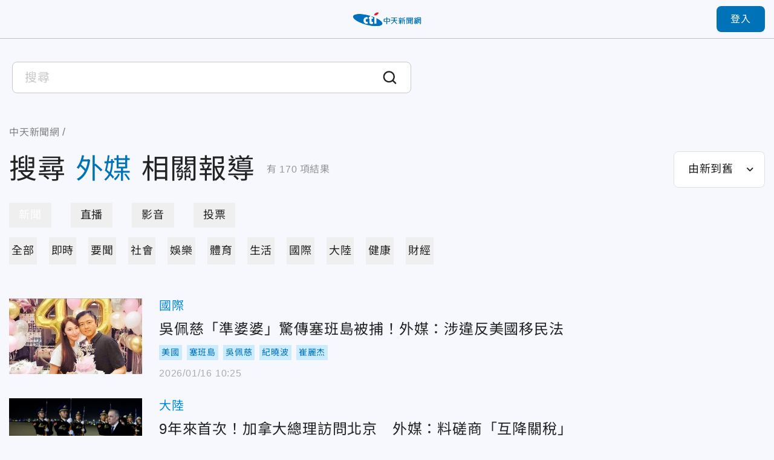

--- FILE ---
content_type: text/html;charset=utf-8
request_url: https://ctinews.com/search?q=%E5%A4%96%E5%AA%92
body_size: 181993
content:
<!DOCTYPE html><html  lang="zh-Hant-TW"><head><meta charset="utf-8">
<meta name="viewport" content="width=device-width, initial-scale=1">
<title>搜尋 - 外媒 | 中天新聞網</title>
<link rel="preconnect" href="https://www.youtube.com">
<link rel="preconnect" href="https://www.google.com">
<link rel="preconnect" href="https://fonts.googleapis.com">
<link rel="preconnect" href="https://fonts.gstatic.com" crossorigin>
<script src="https://www.googletagservices.com/tag/js/gpt.js" defer async data-hid="GoogleAdTagManagerCode"></script>
<link rel="stylesheet" href="https://fonts.googleapis.com/icon?family=Material+Icons+Round">
<link rel="stylesheet" href="/fonts/font.css?family=Noto+Sans&family=Noto+Sans+TC:wght@400;500;700&display=swap&v=20250314" media="print" onload="this.onload=null;this.removeAttribute('media');">
<link rel="stylesheet" href="/vendor/css/ad.css">
<link rel="stylesheet" href="/_nuxt/entry.9mF0Z9w6.css" crossorigin>
<link rel="stylesheet" href="/_nuxt/assets.Bf2djrvN.css" crossorigin>
<link rel="stylesheet" href="/_nuxt/vendor-plyr.BItC_GSs.css" crossorigin>
<link rel="preload" as="fetch" fetchpriority="low" crossorigin="anonymous" href="/_nuxt/builds/meta/18a7f9a2-77ea-4894-9b4a-7d81af296640.json">
<script src="https://anymind360.com/js/10681/ats.js" defer data-hid="AnyMindTagService"></script>
<link rel="dns-prefetch" href="https://www.youtube.com">
<link rel="dns-prefetch" href="https://storage.ctinews.com">
<meta name="description" content="吳佩慈「準婆婆」驚傳塞班島被捕！外媒：涉違反美國移民法, 9年來首次！加拿大總理訪問北京　外媒：料磋商「互降關稅」, 伊朗示威釀血腥鎮壓！人權組織稱逾2千死　外媒爆「實際恐達2萬人」">
<meta property="og:site_name" content="中天新聞網">
<meta property="og:title" content="中天新聞網－就是新聞！報導當權者不想讓您知道的事">
<meta property="og:description" content="吳佩慈「準婆婆」驚傳塞班島被捕！外媒：涉違反美國移民法, 9年來首次！加拿大總理訪問北京　外媒：料磋商「互降關稅」, 伊朗示威釀血腥鎮壓！人權組織稱逾2千死　外媒爆「實際恐達2萬人」">
<meta property="og:image:width" content="600">
<meta property="og:image:height" content="315">
<meta property="og:image" content="/og/main.jpeg">
<meta property="og:type" content="website">
<meta property="og:url" content="https://ctinews.com/search">
<link rel="icon" href="/favicon.ico">
<link rel="canonical" href="https://ctinews.com/search">
<script data-hid="CtinewsGoogleTagManagerCode">(function(w,d,s,l,i){w[l]=w[l]||[];w[l].push({'gtm.start':
new Date().getTime(),event:'gtm.js'});var f=d.getElementsByTagName(s)[0],
j=d.createElement(s),dl=l!='dataLayer'?'&l='+l:'';j.defer=true;j.src=
'https://www.googletagmanager.com/gtm.js?id='+i+dl;f.parentNode.insertBefore(j,f);
})(window,document,'script','dataLayer','GTM-5CF9DKQ');</script>
<script data-hid="MetaPixelAnalyticsCode">!function(f,b,e,v,n,t,s)
{if(f.fbq)return;n=f.fbq=function(){n.callMethod?
n.callMethod.apply(n,arguments):n.queue.push(arguments)};
if(!f._fbq)f._fbq=n;n.push=n;n.loaded=!0;n.version='2.0';
n.queue=[];t=b.createElement(e);t.defer=!0;
t.src=v;s=b.getElementsByTagName(e)[0];
s.parentNode.insertBefore(t,s)}(window, document,'script',
'https://connect.facebook.net/en_US/fbevents.js');
fbq('init', '1511774879274046');
fbq('track', 'PageView');</script>
<script data-hid="MetaEventAnalyticsCode">
window.fbAsyncInit = function() {
  FB.init({
    appId      : '717095556066121',
    cookie     : true,
    xfbml      : true,
    version    : '{api-version}'
  });
    
  FB.AppEvents.logPageView();   
};

(function(d, s, id){
   var js, fjs = d.getElementsByTagName(s)[0];
   if (d.getElementById(id)) {return;}
   js = d.createElement(s); js.id = id;
   js.src = "https://connect.facebook.net/en_US/sdk.js";
   fjs.parentNode.insertBefore(js, fjs);
 }(document, 'script', 'facebook-jssdk'));</script>
<script data-hid="Taboola">
  window._taboola = window._taboola || [];
  _taboola.push({article:'auto'});
  !function (e, f, u, i) {
    if (!document.getElementById(i)){
      e.async = 1;
      e.src = u;
      e.id = i;
      f.parentNode.insertBefore(e, f);
    }
  }(document.createElement('script'),
  document.getElementsByTagName('script')[0],
  '//cdn.taboola.com/libtrc/ctinewstwd-ctinews/loader.js',
  'tb_loader_script');
  if(window.performance && typeof window.performance.mark == 'function')
    {window.performance.mark('tbl_ic');}
</script>
<script data-hid="AvividCode">window.AviviD = window.AviviD || {settings:{},status:{}}; 
AviviD.web_id = "ctinews"; AviviD.category_id = "20230307000002"; AviviD.tracking_platform = 'likr';</script>
<script data-hid="PopinPlugin">
(function() {
    var pa = document.createElement('script'); pa.type = 'text/javascript'; pa.charset = "utf-8"; pa.async = true;
    pa.src = window.location.protocol + "//api.popin.cc/searchbox/ctinews_tw.js";
    var s = document.getElementsByTagName('script')[0]; s.parentNode.insertBefore(pa, s);
})(); </script>
<meta property="fb:pages" content="223683434464256, 396741173751746, 1066625510064406">
<script type="module" src="/_nuxt/irl0lbAn.js" crossorigin></script></head><body><div id="__nuxt"><div id="app"><div id="navbar" class="sticky top-0 z-[100]" style=""><!----><div class="h-[90px] xl:h-[64px] header relative flex border-b transition-all duration-200 origin-top"><div class="l-container w-full flex items-center"><span></span><div class="logo absolute top-1/2 left-1/2 -translate-x-1/2 -translate-y-1/2 xl:max-w-[120px]"><a href="/"><img src="/_nuxt/logo.B9td3QbG.png" srcset="/_nuxt/logo.B9td3QbG.png 1x, /_nuxt/logo_2x.DlPTDn-v.png 2x" draggable="false" alt="CTITV LOGO" width="227" height="48"></a></div><span></span></div></div><!----><span></span></div><div id="main" class="min-h-screen flex flex-col"><div class="flex-1"><!--[--><!--[--><!----><!--]--><div class="search-page-container mt-7 md:mt-8 mx-auto px-[15px] max-w-[1440px]"><div class="search-input-container mx-[-15px] max-w-[700px]"><div class="relative flex items-center search-input-container search-input-container--white bg-white"><!----><input value="" type="text" class="search-input search-input--white w-full cursor-text outline-none" placeholder="搜尋"><div class="bg-white absolute w-full left-0 top-12 mb-1"><!----><!--[--><!--]--></div><div class="cursor-pointer"><svg xmlns="http://www.w3.org/2000/svg" class="em:w-6 em:h-6" style="color:currentColor;"><use href="/_nuxt/icon_sprite.uHLT2BS7.svg#search"></use></svg><!----></div></div></div><div class="mt-10 md:mt-5"><nav class="breadcrumbs flex items-center text-gray-400 text-base min-h-7" aria-label="Breadcrumb"><ol class="grid grid-flow-col place-content-start"><!--[--><li class="crumb flex items-center"><!--[--><a href="/" class=""><span>中天新聞網</span></a><meta content="1"><!--]--></li><li class="crumb flex items-center"><!--[--><a href="/search" class="cti-article-type"><span></span></a><meta content="2"><!--]--></li><!--]--></ol></nav></div><div class="flex md:flex-wrap justify-between items-center mt-4"><div class="md:w-full flex items-center"><h1 class="text-7xl md:text-3xl leading-snug break-all"> 搜尋<span class="text-primary mx-4 md:mx-2">外媒</span>相關報導 </h1><p class="ml-5 mr-10 md:ml-2.5 md:mr-0 leading-loose flex-shrink-0 text-gray-350"> 有<span class="mx-1">170</span>項結果 </p></div><div class="md:mt-4 flex-shrink-0"><span></span></div></div><div class="mx-auto mt-6"><div class="base-tab-wrapper relative"><div class="base-tab--pill-shape base-tab snap-scroll horizontal" style="--tab-offset:0;--tab-width:0;"><div class="tab-track relative grid grid-flow-col gap-8 auto-cols-max"><!--[--><!--]--><div class="indicator"></div></div></div></div></div><div class="mx-auto mt-4"><div class="base-tab-wrapper relative"><div class="base-tab--simple base-tab snap-scroll horizontal" style="--tab-offset:0;--tab-width:0;"><div class="tab-track relative grid grid-flow-col gap-8 auto-cols-max"><!--[--><!--]--><div class="indicator"></div></div></div></div><div class="my-14 md:my-7"><!----><div><div><!--[--><div class="search-card--default grid gap-7 sm:gap-5 mb-8 md:mb-5" data-v-10dfb7f0><div class="relative h-[125px] md:h-[80px] flex" data-v-10dfb7f0><div class="base-news-img" data-v-10dfb7f0><img onerror="this.setAttribute(&#39;data-error&#39;, 1)" alt="吳佩慈「準婆婆」驚傳塞班島被捕！外媒：涉違反美國移民法" loading="eager" data-nuxt-img sizes="(max-width: 1024px) 220px, 440px" srcset="/_ipx/w_220&amp;f_webp&amp;q_80&amp;fit_cover/https://storage.ctinews.com/compression/files/default/cut-1720771660-nlrzsKD.jpg 220w, /_ipx/w_440&amp;f_webp&amp;q_80&amp;fit_cover/https://storage.ctinews.com/compression/files/default/cut-1720771660-nlrzsKD.jpg 440w, /_ipx/w_880&amp;f_webp&amp;q_80&amp;fit_cover/https://storage.ctinews.com/compression/files/default/cut-1720771660-nlrzsKD.jpg 880w" draggable="false" fetchpriority="auto" src="/_ipx/w_880&amp;f_webp&amp;q_80&amp;fit_cover/https://storage.ctinews.com/compression/files/default/cut-1720771660-nlrzsKD.jpg"></div><!----><a href="/news/items/GVxovrwga8" class="absolute inset-0 alt-text" title="吳佩慈「準婆婆」驚傳塞班島被捕！外媒：涉違反美國移民法" data-v-10dfb7f0>吳佩慈「準婆婆」驚傳塞班島被捕！外媒：涉違反美國移民法</a></div><div class="content grid gap-3 items-center" data-v-10dfb7f0><div data-v-10dfb7f0><a href="/news/topics/Wqk9W8eD3M" class="text-theme-2 hover:text-primary text-xl md:text-sm" data-v-10dfb7f0>國際</a></div><h2 class="col-start-1 row-start-2 md:col-span-2 self-start" data-v-10dfb7f0><a href="/news/items/GVxovrwga8" class="title text-2xl md:text-base" data-v-10dfb7f0>吳佩慈「準婆婆」驚傳塞班島被捕！外媒：涉違反美國移民法</a></h2><div class="group flex flex-row flex-wrap items-center -m-1 text-sm md:col-span-2 md:row-start-3 md:text-xs" data-v-10dfb7f0><!----><!--[--><a href="/tags/%E7%BE%8E%E5%9C%8B" rel="noopener noreferrer" target="_blank" class="m-1 flex-shrink-0 [&amp;:nth-of-type(n+6)]:hidden peer-has-[:checked]:[&amp;:nth-of-type(n+6)]:block md:[&amp;:nth-of-type(n+4)]:hidden md:peer-has-[:checked]:[&amp;:nth-of-type(n+4)]:block"><p class="p-1 text-primary bg-blue-300 text-center">美國</p></a><a href="/tags/%E5%A1%9E%E7%8F%AD%E5%B3%B6" rel="noopener noreferrer" target="_blank" class="m-1 flex-shrink-0 [&amp;:nth-of-type(n+6)]:hidden peer-has-[:checked]:[&amp;:nth-of-type(n+6)]:block md:[&amp;:nth-of-type(n+4)]:hidden md:peer-has-[:checked]:[&amp;:nth-of-type(n+4)]:block"><p class="p-1 text-primary bg-blue-300 text-center">塞班島</p></a><a href="/tags/%E5%90%B3%E4%BD%A9%E6%85%88" rel="noopener noreferrer" target="_blank" class="m-1 flex-shrink-0 [&amp;:nth-of-type(n+6)]:hidden peer-has-[:checked]:[&amp;:nth-of-type(n+6)]:block md:[&amp;:nth-of-type(n+4)]:hidden md:peer-has-[:checked]:[&amp;:nth-of-type(n+4)]:block"><p class="p-1 text-primary bg-blue-300 text-center">吳佩慈</p></a><a href="/tags/%E7%B4%80%E6%9B%89%E6%B3%A2" rel="noopener noreferrer" target="_blank" class="m-1 flex-shrink-0 [&amp;:nth-of-type(n+6)]:hidden peer-has-[:checked]:[&amp;:nth-of-type(n+6)]:block md:[&amp;:nth-of-type(n+4)]:hidden md:peer-has-[:checked]:[&amp;:nth-of-type(n+4)]:block"><p class="p-1 text-primary bg-blue-300 text-center">紀曉波</p></a><a href="/tags/%E5%B4%94%E9%BA%97%E6%9D%B0" rel="noopener noreferrer" target="_blank" class="m-1 flex-shrink-0 [&amp;:nth-of-type(n+6)]:hidden peer-has-[:checked]:[&amp;:nth-of-type(n+6)]:block md:[&amp;:nth-of-type(n+4)]:hidden md:peer-has-[:checked]:[&amp;:nth-of-type(n+4)]:block"><p class="p-1 text-primary bg-blue-300 text-center">崔麗杰</p></a><!--]--></div><span data-v-10dfb7f0></span></div></div><div class="search-card--default grid gap-7 sm:gap-5 mb-8 md:mb-5" data-v-10dfb7f0><div class="relative h-[125px] md:h-[80px] flex" data-v-10dfb7f0><div class="base-news-img" data-v-10dfb7f0><img onerror="this.setAttribute(&#39;data-error&#39;, 1)" alt="9年來首次！加拿大總理訪問北京　外媒：料磋商「互降關稅」" loading="eager" data-nuxt-img sizes="(max-width: 1024px) 220px, 440px" srcset="/_ipx/w_220&amp;f_webp&amp;q_80&amp;fit_cover/https://storage.ctinews.com/compression/files/default/cut-1768459818-VbCU8V5.JPG 220w, /_ipx/w_440&amp;f_webp&amp;q_80&amp;fit_cover/https://storage.ctinews.com/compression/files/default/cut-1768459818-VbCU8V5.JPG 440w, /_ipx/w_880&amp;f_webp&amp;q_80&amp;fit_cover/https://storage.ctinews.com/compression/files/default/cut-1768459818-VbCU8V5.JPG 880w" draggable="false" fetchpriority="auto" src="/_ipx/w_880&amp;f_webp&amp;q_80&amp;fit_cover/https://storage.ctinews.com/compression/files/default/cut-1768459818-VbCU8V5.JPG"></div><!----><a href="/news/items/byWjm1bwnY" class="absolute inset-0 alt-text" title="9年來首次！加拿大總理訪問北京　外媒：料磋商「互降關稅」" data-v-10dfb7f0>9年來首次！加拿大總理訪問北京　外媒：料磋商「互降關稅」</a></div><div class="content grid gap-3 items-center" data-v-10dfb7f0><div data-v-10dfb7f0><a href="/news/topics/6KG96z9gEA" class="text-theme-2 hover:text-primary text-xl md:text-sm" data-v-10dfb7f0>大陸</a></div><h2 class="col-start-1 row-start-2 md:col-span-2 self-start" data-v-10dfb7f0><a href="/news/items/byWjm1bwnY" class="title text-2xl md:text-base" data-v-10dfb7f0>9年來首次！加拿大總理訪問北京　外媒：料磋商「互降關稅」</a></h2><div class="group flex flex-row flex-wrap items-center -m-1 text-sm md:col-span-2 md:row-start-3 md:text-xs" data-v-10dfb7f0><label class="peer order-last has-[:checked]:hidden"><input type="checkbox" class="hidden"><p class="p-1 text-primary bg-blue-300 text-center">...</p></label><!--[--><a href="/tags/%E5%8A%A0%E6%8B%BF%E5%A4%A7" rel="noopener noreferrer" target="_blank" class="m-1 flex-shrink-0 [&amp;:nth-of-type(n+6)]:hidden peer-has-[:checked]:[&amp;:nth-of-type(n+6)]:block md:[&amp;:nth-of-type(n+4)]:hidden md:peer-has-[:checked]:[&amp;:nth-of-type(n+4)]:block"><p class="p-1 text-primary bg-blue-300 text-center">加拿大</p></a><a href="/tags/%E7%B8%BD%E7%90%86" rel="noopener noreferrer" target="_blank" class="m-1 flex-shrink-0 [&amp;:nth-of-type(n+6)]:hidden peer-has-[:checked]:[&amp;:nth-of-type(n+6)]:block md:[&amp;:nth-of-type(n+4)]:hidden md:peer-has-[:checked]:[&amp;:nth-of-type(n+4)]:block"><p class="p-1 text-primary bg-blue-300 text-center">總理</p></a><a href="/tags/%E5%8D%A1%E5%B0%BC" rel="noopener noreferrer" target="_blank" class="m-1 flex-shrink-0 [&amp;:nth-of-type(n+6)]:hidden peer-has-[:checked]:[&amp;:nth-of-type(n+6)]:block md:[&amp;:nth-of-type(n+4)]:hidden md:peer-has-[:checked]:[&amp;:nth-of-type(n+4)]:block"><p class="p-1 text-primary bg-blue-300 text-center">卡尼</p></a><a href="/tags/%E5%8C%97%E4%BA%AC" rel="noopener noreferrer" target="_blank" class="m-1 flex-shrink-0 [&amp;:nth-of-type(n+6)]:hidden peer-has-[:checked]:[&amp;:nth-of-type(n+6)]:block md:[&amp;:nth-of-type(n+4)]:hidden md:peer-has-[:checked]:[&amp;:nth-of-type(n+4)]:block"><p class="p-1 text-primary bg-blue-300 text-center">北京</p></a><a href="/tags/%E9%97%9C%E7%A8%85" rel="noopener noreferrer" target="_blank" class="m-1 flex-shrink-0 [&amp;:nth-of-type(n+6)]:hidden peer-has-[:checked]:[&amp;:nth-of-type(n+6)]:block md:[&amp;:nth-of-type(n+4)]:hidden md:peer-has-[:checked]:[&amp;:nth-of-type(n+4)]:block"><p class="p-1 text-primary bg-blue-300 text-center">關稅</p></a><a href="/tags/%E5%A4%A7%E9%99%B8" rel="noopener noreferrer" target="_blank" class="m-1 flex-shrink-0 [&amp;:nth-of-type(n+6)]:hidden peer-has-[:checked]:[&amp;:nth-of-type(n+6)]:block md:[&amp;:nth-of-type(n+4)]:hidden md:peer-has-[:checked]:[&amp;:nth-of-type(n+4)]:block"><p class="p-1 text-primary bg-blue-300 text-center">大陸</p></a><!--]--></div><span data-v-10dfb7f0></span></div></div><div class="search-card--default grid gap-7 sm:gap-5 mb-8 md:mb-5" data-v-10dfb7f0><div class="relative h-[125px] md:h-[80px] flex" data-v-10dfb7f0><div class="base-news-img" data-v-10dfb7f0><img onerror="this.setAttribute(&#39;data-error&#39;, 1)" alt="伊朗示威釀血腥鎮壓！人權組織稱逾2千死　外媒爆「實際恐達2萬人」" loading="eager" data-nuxt-img sizes="(max-width: 1024px) 220px, 440px" srcset="/_ipx/w_220&amp;f_webp&amp;q_80&amp;fit_cover/https://storage.ctinews.com/compression/files/default/cut-1768358312-8UGZskr.JPG 220w, /_ipx/w_440&amp;f_webp&amp;q_80&amp;fit_cover/https://storage.ctinews.com/compression/files/default/cut-1768358312-8UGZskr.JPG 440w, /_ipx/w_880&amp;f_webp&amp;q_80&amp;fit_cover/https://storage.ctinews.com/compression/files/default/cut-1768358312-8UGZskr.JPG 880w" draggable="false" fetchpriority="auto" src="/_ipx/w_880&amp;f_webp&amp;q_80&amp;fit_cover/https://storage.ctinews.com/compression/files/default/cut-1768358312-8UGZskr.JPG"></div><!----><a href="/news/items/gzaem4OEam" class="absolute inset-0 alt-text" title="伊朗示威釀血腥鎮壓！人權組織稱逾2千死　外媒爆「實際恐達2萬人」" data-v-10dfb7f0>伊朗示威釀血腥鎮壓！人權組織稱逾2千死　外媒爆「實際恐達2萬人」</a></div><div class="content grid gap-3 items-center" data-v-10dfb7f0><div data-v-10dfb7f0><a href="/news/topics/Wqk9W8eD3M" class="text-theme-2 hover:text-primary text-xl md:text-sm" data-v-10dfb7f0>國際</a></div><h2 class="col-start-1 row-start-2 md:col-span-2 self-start" data-v-10dfb7f0><a href="/news/items/gzaem4OEam" class="title text-2xl md:text-base" data-v-10dfb7f0>伊朗示威釀血腥鎮壓！人權組織稱逾2千死　外媒爆「實際恐達2萬人」</a></h2><div class="group flex flex-row flex-wrap items-center -m-1 text-sm md:col-span-2 md:row-start-3 md:text-xs" data-v-10dfb7f0><!----><!--[--><a href="/tags/%E4%BC%8A%E6%9C%97" rel="noopener noreferrer" target="_blank" class="m-1 flex-shrink-0 [&amp;:nth-of-type(n+6)]:hidden peer-has-[:checked]:[&amp;:nth-of-type(n+6)]:block md:[&amp;:nth-of-type(n+4)]:hidden md:peer-has-[:checked]:[&amp;:nth-of-type(n+4)]:block"><p class="p-1 text-primary bg-blue-300 text-center">伊朗</p></a><a href="/tags/%E7%A4%BA%E5%A8%81" rel="noopener noreferrer" target="_blank" class="m-1 flex-shrink-0 [&amp;:nth-of-type(n+6)]:hidden peer-has-[:checked]:[&amp;:nth-of-type(n+6)]:block md:[&amp;:nth-of-type(n+4)]:hidden md:peer-has-[:checked]:[&amp;:nth-of-type(n+4)]:block"><p class="p-1 text-primary bg-blue-300 text-center">示威</p></a><a href="/tags/%E6%AD%BB%E4%BA%A1%E4%BA%BA%E6%95%B8" rel="noopener noreferrer" target="_blank" class="m-1 flex-shrink-0 [&amp;:nth-of-type(n+6)]:hidden peer-has-[:checked]:[&amp;:nth-of-type(n+6)]:block md:[&amp;:nth-of-type(n+4)]:hidden md:peer-has-[:checked]:[&amp;:nth-of-type(n+4)]:block"><p class="p-1 text-primary bg-blue-300 text-center">死亡人數</p></a><a href="/tags/%E5%B7%9D%E6%99%AE" rel="noopener noreferrer" target="_blank" class="m-1 flex-shrink-0 [&amp;:nth-of-type(n+6)]:hidden peer-has-[:checked]:[&amp;:nth-of-type(n+6)]:block md:[&amp;:nth-of-type(n+4)]:hidden md:peer-has-[:checked]:[&amp;:nth-of-type(n+4)]:block"><p class="p-1 text-primary bg-blue-300 text-center">川普</p></a><a href="/tags/%E9%8E%AE%E5%A3%93" rel="noopener noreferrer" target="_blank" class="m-1 flex-shrink-0 [&amp;:nth-of-type(n+6)]:hidden peer-has-[:checked]:[&amp;:nth-of-type(n+6)]:block md:[&amp;:nth-of-type(n+4)]:hidden md:peer-has-[:checked]:[&amp;:nth-of-type(n+4)]:block"><p class="p-1 text-primary bg-blue-300 text-center">鎮壓</p></a><!--]--></div><span data-v-10dfb7f0></span></div></div><div class="search-card--default grid gap-7 sm:gap-5 mb-8 md:mb-5" data-v-10dfb7f0><div class="relative h-[125px] md:h-[80px] flex" data-v-10dfb7f0><div class="base-news-img" data-v-10dfb7f0><img onerror="this.setAttribute(&#39;data-error&#39;, 1)" alt="MLB/大都會想拿防禦率4.17左投　外媒：國民要價驚人！" loading="eager" data-nuxt-img sizes="(max-width: 1024px) 220px, 440px" srcset="/_ipx/w_220&amp;f_webp&amp;q_80&amp;fit_cover/https://storage.ctinews.com/compression/files/default/cut-1768105049-tIrtyqv.png 220w, /_ipx/w_440&amp;f_webp&amp;q_80&amp;fit_cover/https://storage.ctinews.com/compression/files/default/cut-1768105049-tIrtyqv.png 440w, /_ipx/w_880&amp;f_webp&amp;q_80&amp;fit_cover/https://storage.ctinews.com/compression/files/default/cut-1768105049-tIrtyqv.png 880w" draggable="false" fetchpriority="auto" src="/_ipx/w_880&amp;f_webp&amp;q_80&amp;fit_cover/https://storage.ctinews.com/compression/files/default/cut-1768105049-tIrtyqv.png"></div><!----><a href="/news/items/1vWReYdbnJ" class="absolute inset-0 alt-text" title="MLB/大都會想拿防禦率4.17左投　外媒：國民要價驚人！" data-v-10dfb7f0>MLB/大都會想拿防禦率4.17左投　外媒：國民要價驚人！</a></div><div class="content grid gap-3 items-center" data-v-10dfb7f0><div data-v-10dfb7f0><a href="/news/topics/MDE9DMenNd" class="text-theme-2 hover:text-primary text-xl md:text-sm" data-v-10dfb7f0>體育</a></div><h2 class="col-start-1 row-start-2 md:col-span-2 self-start" data-v-10dfb7f0><a href="/news/items/1vWReYdbnJ" class="title text-2xl md:text-base" data-v-10dfb7f0>MLB/大都會想拿防禦率4.17左投　外媒：國民要價驚人！</a></h2><div class="group flex flex-row flex-wrap items-center -m-1 text-sm md:col-span-2 md:row-start-3 md:text-xs" data-v-10dfb7f0><!----><!--[--><a href="/tags/%E5%9C%8B%E6%B0%91" rel="noopener noreferrer" target="_blank" class="m-1 flex-shrink-0 [&amp;:nth-of-type(n+6)]:hidden peer-has-[:checked]:[&amp;:nth-of-type(n+6)]:block md:[&amp;:nth-of-type(n+4)]:hidden md:peer-has-[:checked]:[&amp;:nth-of-type(n+4)]:block"><p class="p-1 text-primary bg-blue-300 text-center">國民</p></a><a href="/tags/%E5%A4%A7%E9%83%BD%E6%9C%83" rel="noopener noreferrer" target="_blank" class="m-1 flex-shrink-0 [&amp;:nth-of-type(n+6)]:hidden peer-has-[:checked]:[&amp;:nth-of-type(n+6)]:block md:[&amp;:nth-of-type(n+4)]:hidden md:peer-has-[:checked]:[&amp;:nth-of-type(n+4)]:block"><p class="p-1 text-primary bg-blue-300 text-center">大都會</p></a><a href="/tags/%E4%BA%A4%E6%98%93" rel="noopener noreferrer" target="_blank" class="m-1 flex-shrink-0 [&amp;:nth-of-type(n+6)]:hidden peer-has-[:checked]:[&amp;:nth-of-type(n+6)]:block md:[&amp;:nth-of-type(n+4)]:hidden md:peer-has-[:checked]:[&amp;:nth-of-type(n+4)]:block"><p class="p-1 text-primary bg-blue-300 text-center">交易</p></a><a href="/tags/mlb" rel="noopener noreferrer" target="_blank" class="m-1 flex-shrink-0 [&amp;:nth-of-type(n+6)]:hidden peer-has-[:checked]:[&amp;:nth-of-type(n+6)]:block md:[&amp;:nth-of-type(n+4)]:hidden md:peer-has-[:checked]:[&amp;:nth-of-type(n+4)]:block"><p class="p-1 text-primary bg-blue-300 text-center">mlb</p></a><a href="/tags/MacKenzie%20Gore" rel="noopener noreferrer" target="_blank" class="m-1 flex-shrink-0 [&amp;:nth-of-type(n+6)]:hidden peer-has-[:checked]:[&amp;:nth-of-type(n+6)]:block md:[&amp;:nth-of-type(n+4)]:hidden md:peer-has-[:checked]:[&amp;:nth-of-type(n+4)]:block"><p class="p-1 text-primary bg-blue-300 text-center">MacKenzie Gore</p></a><!--]--></div><span data-v-10dfb7f0></span></div></div><div class="search-card--default grid gap-7 sm:gap-5 mb-8 md:mb-5" data-v-10dfb7f0><div class="relative h-[125px] md:h-[80px] flex" data-v-10dfb7f0><div class="base-news-img" data-v-10dfb7f0><img onerror="this.setAttribute(&#39;data-error&#39;, 1)" alt="外媒：馬杜洛執政前3年　將逾百噸、價值1600億黃金運往瑞士" loading="eager" data-nuxt-img sizes="(max-width: 1024px) 220px, 440px" srcset="/_ipx/w_220&amp;f_webp&amp;q_80&amp;fit_cover/https://storage.ctinews.com/compression/files/default/cut-1767864644-vNEmJZA.JPG 220w, /_ipx/w_440&amp;f_webp&amp;q_80&amp;fit_cover/https://storage.ctinews.com/compression/files/default/cut-1767864644-vNEmJZA.JPG 440w, /_ipx/w_880&amp;f_webp&amp;q_80&amp;fit_cover/https://storage.ctinews.com/compression/files/default/cut-1767864644-vNEmJZA.JPG 880w" draggable="false" fetchpriority="auto" src="/_ipx/w_880&amp;f_webp&amp;q_80&amp;fit_cover/https://storage.ctinews.com/compression/files/default/cut-1767864644-vNEmJZA.JPG"></div><!----><a href="/news/items/yDa2D76lnK" class="absolute inset-0 alt-text" title="外媒：馬杜洛執政前3年　將逾百噸、價值1600億黃金運往瑞士" data-v-10dfb7f0>外媒：馬杜洛執政前3年　將逾百噸、價值1600億黃金運往瑞士</a></div><div class="content grid gap-3 items-center" data-v-10dfb7f0><div data-v-10dfb7f0><a href="/news/topics/Wqk9W8eD3M" class="text-theme-2 hover:text-primary text-xl md:text-sm" data-v-10dfb7f0>國際</a></div><h2 class="col-start-1 row-start-2 md:col-span-2 self-start" data-v-10dfb7f0><a href="/news/items/yDa2D76lnK" class="title text-2xl md:text-base" data-v-10dfb7f0>外媒：馬杜洛執政前3年　將逾百噸、價值1600億黃金運往瑞士</a></h2><div class="group flex flex-row flex-wrap items-center -m-1 text-sm md:col-span-2 md:row-start-3 md:text-xs" data-v-10dfb7f0><label class="peer order-last has-[:checked]:hidden"><input type="checkbox" class="hidden"><p class="p-1 text-primary bg-blue-300 text-center">...</p></label><!--[--><a href="/tags/%E9%BB%83%E9%87%91" rel="noopener noreferrer" target="_blank" class="m-1 flex-shrink-0 [&amp;:nth-of-type(n+6)]:hidden peer-has-[:checked]:[&amp;:nth-of-type(n+6)]:block md:[&amp;:nth-of-type(n+4)]:hidden md:peer-has-[:checked]:[&amp;:nth-of-type(n+4)]:block"><p class="p-1 text-primary bg-blue-300 text-center">黃金</p></a><a href="/tags/%E7%91%9E%E5%A3%AB" rel="noopener noreferrer" target="_blank" class="m-1 flex-shrink-0 [&amp;:nth-of-type(n+6)]:hidden peer-has-[:checked]:[&amp;:nth-of-type(n+6)]:block md:[&amp;:nth-of-type(n+4)]:hidden md:peer-has-[:checked]:[&amp;:nth-of-type(n+4)]:block"><p class="p-1 text-primary bg-blue-300 text-center">瑞士</p></a><a href="/tags/%E5%A7%94%E5%85%A7%E7%91%9E%E6%8B%89" rel="noopener noreferrer" target="_blank" class="m-1 flex-shrink-0 [&amp;:nth-of-type(n+6)]:hidden peer-has-[:checked]:[&amp;:nth-of-type(n+6)]:block md:[&amp;:nth-of-type(n+4)]:hidden md:peer-has-[:checked]:[&amp;:nth-of-type(n+4)]:block"><p class="p-1 text-primary bg-blue-300 text-center">委內瑞拉</p></a><a href="/tags/%E9%A6%AC%E6%9D%9C%E6%B4%9B" rel="noopener noreferrer" target="_blank" class="m-1 flex-shrink-0 [&amp;:nth-of-type(n+6)]:hidden peer-has-[:checked]:[&amp;:nth-of-type(n+6)]:block md:[&amp;:nth-of-type(n+4)]:hidden md:peer-has-[:checked]:[&amp;:nth-of-type(n+4)]:block"><p class="p-1 text-primary bg-blue-300 text-center">馬杜洛</p></a><a href="/tags/%E9%80%AE%E6%8D%95" rel="noopener noreferrer" target="_blank" class="m-1 flex-shrink-0 [&amp;:nth-of-type(n+6)]:hidden peer-has-[:checked]:[&amp;:nth-of-type(n+6)]:block md:[&amp;:nth-of-type(n+4)]:hidden md:peer-has-[:checked]:[&amp;:nth-of-type(n+4)]:block"><p class="p-1 text-primary bg-blue-300 text-center">逮捕</p></a><a href="/tags/%E5%87%8D%E7%B5%90%E8%B3%87%E7%94%A2" rel="noopener noreferrer" target="_blank" class="m-1 flex-shrink-0 [&amp;:nth-of-type(n+6)]:hidden peer-has-[:checked]:[&amp;:nth-of-type(n+6)]:block md:[&amp;:nth-of-type(n+4)]:hidden md:peer-has-[:checked]:[&amp;:nth-of-type(n+4)]:block"><p class="p-1 text-primary bg-blue-300 text-center">凍結資產</p></a><a href="/tags/%E7%B2%BE%E7%85%89" rel="noopener noreferrer" target="_blank" class="m-1 flex-shrink-0 [&amp;:nth-of-type(n+6)]:hidden peer-has-[:checked]:[&amp;:nth-of-type(n+6)]:block md:[&amp;:nth-of-type(n+4)]:hidden md:peer-has-[:checked]:[&amp;:nth-of-type(n+4)]:block"><p class="p-1 text-primary bg-blue-300 text-center">精煉</p></a><a href="/tags/%E5%88%B6%E8%A3%81" rel="noopener noreferrer" target="_blank" class="m-1 flex-shrink-0 [&amp;:nth-of-type(n+6)]:hidden peer-has-[:checked]:[&amp;:nth-of-type(n+6)]:block md:[&amp;:nth-of-type(n+4)]:hidden md:peer-has-[:checked]:[&amp;:nth-of-type(n+4)]:block"><p class="p-1 text-primary bg-blue-300 text-center">制裁</p></a><!--]--></div><span data-v-10dfb7f0></span></div></div><div class="search-card--default grid gap-7 sm:gap-5 mb-8 md:mb-5" data-v-10dfb7f0><div class="relative h-[125px] md:h-[80px] flex" data-v-10dfb7f0><div class="base-news-img" data-v-10dfb7f0><img onerror="this.setAttribute(&#39;data-error&#39;, 1)" alt="瑞士酒吧大火40死！外媒驚爆老闆夫妻只顧「抱錢逃、關帳號」" loading="eager" data-nuxt-img sizes="(max-width: 1024px) 220px, 440px" srcset="/_ipx/w_220&amp;f_webp&amp;q_80&amp;fit_cover/https://storage.ctinews.com/compression/files/default/cut-1767317422-IJ5Gm1x.jpg 220w, /_ipx/w_440&amp;f_webp&amp;q_80&amp;fit_cover/https://storage.ctinews.com/compression/files/default/cut-1767317422-IJ5Gm1x.jpg 440w, /_ipx/w_880&amp;f_webp&amp;q_80&amp;fit_cover/https://storage.ctinews.com/compression/files/default/cut-1767317422-IJ5Gm1x.jpg 880w" draggable="false" fetchpriority="auto" src="/_ipx/w_880&amp;f_webp&amp;q_80&amp;fit_cover/https://storage.ctinews.com/compression/files/default/cut-1767317422-IJ5Gm1x.jpg"></div><!----><a href="/news/items/bKxrvjROx9" class="absolute inset-0 alt-text" title="瑞士酒吧大火40死！外媒驚爆老闆夫妻只顧「抱錢逃、關帳號」" data-v-10dfb7f0>瑞士酒吧大火40死！外媒驚爆老闆夫妻只顧「抱錢逃、關帳號」</a></div><div class="content grid gap-3 items-center" data-v-10dfb7f0><div data-v-10dfb7f0><a href="/news/topics/Wqk9W8eD3M" class="text-theme-2 hover:text-primary text-xl md:text-sm" data-v-10dfb7f0>國際</a></div><h2 class="col-start-1 row-start-2 md:col-span-2 self-start" data-v-10dfb7f0><a href="/news/items/bKxrvjROx9" class="title text-2xl md:text-base" data-v-10dfb7f0>瑞士酒吧大火40死！外媒驚爆老闆夫妻只顧「抱錢逃、關帳號」</a></h2><div class="group flex flex-row flex-wrap items-center -m-1 text-sm md:col-span-2 md:row-start-3 md:text-xs" data-v-10dfb7f0><label class="peer order-last has-[:checked]:hidden"><input type="checkbox" class="hidden"><p class="p-1 text-primary bg-blue-300 text-center">...</p></label><!--[--><a href="/tags/%E7%91%9E%E5%A3%AB" rel="noopener noreferrer" target="_blank" class="m-1 flex-shrink-0 [&amp;:nth-of-type(n+6)]:hidden peer-has-[:checked]:[&amp;:nth-of-type(n+6)]:block md:[&amp;:nth-of-type(n+4)]:hidden md:peer-has-[:checked]:[&amp;:nth-of-type(n+4)]:block"><p class="p-1 text-primary bg-blue-300 text-center">瑞士</p></a><a href="/tags/%E9%85%92%E5%90%A7" rel="noopener noreferrer" target="_blank" class="m-1 flex-shrink-0 [&amp;:nth-of-type(n+6)]:hidden peer-has-[:checked]:[&amp;:nth-of-type(n+6)]:block md:[&amp;:nth-of-type(n+4)]:hidden md:peer-has-[:checked]:[&amp;:nth-of-type(n+4)]:block"><p class="p-1 text-primary bg-blue-300 text-center">酒吧</p></a><a href="/tags/%E5%A4%A7%E7%81%AB" rel="noopener noreferrer" target="_blank" class="m-1 flex-shrink-0 [&amp;:nth-of-type(n+6)]:hidden peer-has-[:checked]:[&amp;:nth-of-type(n+6)]:block md:[&amp;:nth-of-type(n+4)]:hidden md:peer-has-[:checked]:[&amp;:nth-of-type(n+4)]:block"><p class="p-1 text-primary bg-blue-300 text-center">大火</p></a><a href="/tags/%E8%B7%A8%E5%B9%B4" rel="noopener noreferrer" target="_blank" class="m-1 flex-shrink-0 [&amp;:nth-of-type(n+6)]:hidden peer-has-[:checked]:[&amp;:nth-of-type(n+6)]:block md:[&amp;:nth-of-type(n+4)]:hidden md:peer-has-[:checked]:[&amp;:nth-of-type(n+4)]:block"><p class="p-1 text-primary bg-blue-300 text-center">跨年</p></a><a href="/tags/%E6%B3%95%E5%9C%8B" rel="noopener noreferrer" target="_blank" class="m-1 flex-shrink-0 [&amp;:nth-of-type(n+6)]:hidden peer-has-[:checked]:[&amp;:nth-of-type(n+6)]:block md:[&amp;:nth-of-type(n+4)]:hidden md:peer-has-[:checked]:[&amp;:nth-of-type(n+4)]:block"><p class="p-1 text-primary bg-blue-300 text-center">法國</p></a><a href="/tags/%E8%80%81%E9%97%86" rel="noopener noreferrer" target="_blank" class="m-1 flex-shrink-0 [&amp;:nth-of-type(n+6)]:hidden peer-has-[:checked]:[&amp;:nth-of-type(n+6)]:block md:[&amp;:nth-of-type(n+4)]:hidden md:peer-has-[:checked]:[&amp;:nth-of-type(n+4)]:block"><p class="p-1 text-primary bg-blue-300 text-center">老闆</p></a><!--]--></div><span data-v-10dfb7f0></span></div></div><div class="search-card--default grid gap-7 sm:gap-5 mb-8 md:mb-5" data-v-10dfb7f0><div class="relative h-[125px] md:h-[80px] flex" data-v-10dfb7f0><div class="base-news-img" data-v-10dfb7f0><img onerror="this.setAttribute(&#39;data-error&#39;, 1)" alt="外媒稱「鹽颱風」駭入美國會幕僚電郵　陸大使否認、FBI拒評論" loading="eager" data-nuxt-img sizes="(max-width: 1024px) 220px, 440px" srcset="/_ipx/w_220&amp;f_webp&amp;q_80&amp;fit_cover/https://storage.ctinews.com/compression/files/default/cut-1760949613-VojlSa2.jpg 220w, /_ipx/w_440&amp;f_webp&amp;q_80&amp;fit_cover/https://storage.ctinews.com/compression/files/default/cut-1760949613-VojlSa2.jpg 440w, /_ipx/w_880&amp;f_webp&amp;q_80&amp;fit_cover/https://storage.ctinews.com/compression/files/default/cut-1760949613-VojlSa2.jpg 880w" draggable="false" fetchpriority="auto" src="/_ipx/w_880&amp;f_webp&amp;q_80&amp;fit_cover/https://storage.ctinews.com/compression/files/default/cut-1760949613-VojlSa2.jpg"></div><!----><a href="/news/items/4OaZymoGW6" class="absolute inset-0 alt-text" title="外媒稱「鹽颱風」駭入美國會幕僚電郵　陸大使否認、FBI拒評論" data-v-10dfb7f0>外媒稱「鹽颱風」駭入美國會幕僚電郵　陸大使否認、FBI拒評論</a></div><div class="content grid gap-3 items-center" data-v-10dfb7f0><div data-v-10dfb7f0><a href="/news/topics/6KG96z9gEA" class="text-theme-2 hover:text-primary text-xl md:text-sm" data-v-10dfb7f0>大陸</a></div><h2 class="col-start-1 row-start-2 md:col-span-2 self-start" data-v-10dfb7f0><a href="/news/items/4OaZymoGW6" class="title text-2xl md:text-base" data-v-10dfb7f0>外媒稱「鹽颱風」駭入美國會幕僚電郵　陸大使否認、FBI拒評論</a></h2><div class="group flex flex-row flex-wrap items-center -m-1 text-sm md:col-span-2 md:row-start-3 md:text-xs" data-v-10dfb7f0><label class="peer order-last has-[:checked]:hidden"><input type="checkbox" class="hidden"><p class="p-1 text-primary bg-blue-300 text-center">...</p></label><!--[--><a href="/tags/%E5%A4%A7%E9%99%B8" rel="noopener noreferrer" target="_blank" class="m-1 flex-shrink-0 [&amp;:nth-of-type(n+6)]:hidden peer-has-[:checked]:[&amp;:nth-of-type(n+6)]:block md:[&amp;:nth-of-type(n+4)]:hidden md:peer-has-[:checked]:[&amp;:nth-of-type(n+4)]:block"><p class="p-1 text-primary bg-blue-300 text-center">大陸</p></a><a href="/tags/%E9%A7%AD%E5%AE%A2" rel="noopener noreferrer" target="_blank" class="m-1 flex-shrink-0 [&amp;:nth-of-type(n+6)]:hidden peer-has-[:checked]:[&amp;:nth-of-type(n+6)]:block md:[&amp;:nth-of-type(n+4)]:hidden md:peer-has-[:checked]:[&amp;:nth-of-type(n+4)]:block"><p class="p-1 text-primary bg-blue-300 text-center">駭客</p></a><a href="/tags/%E7%BE%8E%E5%9C%8B" rel="noopener noreferrer" target="_blank" class="m-1 flex-shrink-0 [&amp;:nth-of-type(n+6)]:hidden peer-has-[:checked]:[&amp;:nth-of-type(n+6)]:block md:[&amp;:nth-of-type(n+4)]:hidden md:peer-has-[:checked]:[&amp;:nth-of-type(n+4)]:block"><p class="p-1 text-primary bg-blue-300 text-center">美國</p></a><a href="/tags/%E7%B6%B2%E8%B7%AF%E6%94%BB%E6%93%8A" rel="noopener noreferrer" target="_blank" class="m-1 flex-shrink-0 [&amp;:nth-of-type(n+6)]:hidden peer-has-[:checked]:[&amp;:nth-of-type(n+6)]:block md:[&amp;:nth-of-type(n+4)]:hidden md:peer-has-[:checked]:[&amp;:nth-of-type(n+4)]:block"><p class="p-1 text-primary bg-blue-300 text-center">網路攻擊</p></a><a href="/tags/%E9%9B%BB%E5%AD%90%E9%83%B5%E4%BB%B6" rel="noopener noreferrer" target="_blank" class="m-1 flex-shrink-0 [&amp;:nth-of-type(n+6)]:hidden peer-has-[:checked]:[&amp;:nth-of-type(n+6)]:block md:[&amp;:nth-of-type(n+4)]:hidden md:peer-has-[:checked]:[&amp;:nth-of-type(n+4)]:block"><p class="p-1 text-primary bg-blue-300 text-center">電子郵件</p></a><a href="/tags/%E9%B9%BD%E9%A2%B1%E9%A2%A8" rel="noopener noreferrer" target="_blank" class="m-1 flex-shrink-0 [&amp;:nth-of-type(n+6)]:hidden peer-has-[:checked]:[&amp;:nth-of-type(n+6)]:block md:[&amp;:nth-of-type(n+4)]:hidden md:peer-has-[:checked]:[&amp;:nth-of-type(n+4)]:block"><p class="p-1 text-primary bg-blue-300 text-center">鹽颱風</p></a><a href="/tags/Salt%20Typhoon" rel="noopener noreferrer" target="_blank" class="m-1 flex-shrink-0 [&amp;:nth-of-type(n+6)]:hidden peer-has-[:checked]:[&amp;:nth-of-type(n+6)]:block md:[&amp;:nth-of-type(n+4)]:hidden md:peer-has-[:checked]:[&amp;:nth-of-type(n+4)]:block"><p class="p-1 text-primary bg-blue-300 text-center">Salt Typhoon</p></a><a href="/tags/FBI" rel="noopener noreferrer" target="_blank" class="m-1 flex-shrink-0 [&amp;:nth-of-type(n+6)]:hidden peer-has-[:checked]:[&amp;:nth-of-type(n+6)]:block md:[&amp;:nth-of-type(n+4)]:hidden md:peer-has-[:checked]:[&amp;:nth-of-type(n+4)]:block"><p class="p-1 text-primary bg-blue-300 text-center">FBI</p></a><!--]--></div><span data-v-10dfb7f0></span></div></div><div class="search-card--default grid gap-7 sm:gap-5 mb-8 md:mb-5" data-v-10dfb7f0><div class="relative h-[125px] md:h-[80px] flex" data-v-10dfb7f0><div class="base-news-img" data-v-10dfb7f0><img onerror="this.setAttribute(&#39;data-error&#39;, 1)" alt="外媒：美官員透露　川普已批准攻擊委內瑞拉境內目標" loading="eager" data-nuxt-img sizes="(max-width: 1024px) 220px, 440px" srcset="/_ipx/w_220&amp;f_webp&amp;q_80&amp;fit_cover/https://storage.ctinews.com/compression/files/default/cut-1767001394-WpbYM9q.jpg 220w, /_ipx/w_440&amp;f_webp&amp;q_80&amp;fit_cover/https://storage.ctinews.com/compression/files/default/cut-1767001394-WpbYM9q.jpg 440w, /_ipx/w_880&amp;f_webp&amp;q_80&amp;fit_cover/https://storage.ctinews.com/compression/files/default/cut-1767001394-WpbYM9q.jpg 880w" draggable="false" fetchpriority="auto" src="/_ipx/w_880&amp;f_webp&amp;q_80&amp;fit_cover/https://storage.ctinews.com/compression/files/default/cut-1767001394-WpbYM9q.jpg"></div><!----><a href="/news/items/kRxAXX0QaD" class="absolute inset-0 alt-text" title="外媒：美官員透露　川普已批准攻擊委內瑞拉境內目標" data-v-10dfb7f0>外媒：美官員透露　川普已批准攻擊委內瑞拉境內目標</a></div><div class="content grid gap-3 items-center" data-v-10dfb7f0><div data-v-10dfb7f0><a href="/news/topics/Wqk9W8eD3M" class="text-theme-2 hover:text-primary text-xl md:text-sm" data-v-10dfb7f0>國際</a></div><h2 class="col-start-1 row-start-2 md:col-span-2 self-start" data-v-10dfb7f0><a href="/news/items/kRxAXX0QaD" class="title text-2xl md:text-base" data-v-10dfb7f0>外媒：美官員透露　川普已批准攻擊委內瑞拉境內目標</a></h2><div class="group flex flex-row flex-wrap items-center -m-1 text-sm md:col-span-2 md:row-start-3 md:text-xs" data-v-10dfb7f0><!----><!--[--><a href="/tags/%E5%A7%94%E5%85%A7%E7%91%9E%E6%8B%89" rel="noopener noreferrer" target="_blank" class="m-1 flex-shrink-0 [&amp;:nth-of-type(n+6)]:hidden peer-has-[:checked]:[&amp;:nth-of-type(n+6)]:block md:[&amp;:nth-of-type(n+4)]:hidden md:peer-has-[:checked]:[&amp;:nth-of-type(n+4)]:block"><p class="p-1 text-primary bg-blue-300 text-center">委內瑞拉</p></a><a href="/tags/%E5%8D%A1%E6%8B%89%E5%8D%A1%E6%96%AF" rel="noopener noreferrer" target="_blank" class="m-1 flex-shrink-0 [&amp;:nth-of-type(n+6)]:hidden peer-has-[:checked]:[&amp;:nth-of-type(n+6)]:block md:[&amp;:nth-of-type(n+4)]:hidden md:peer-has-[:checked]:[&amp;:nth-of-type(n+4)]:block"><p class="p-1 text-primary bg-blue-300 text-center">卡拉卡斯</p></a><a href="/tags/%E7%88%86%E7%82%B8" rel="noopener noreferrer" target="_blank" class="m-1 flex-shrink-0 [&amp;:nth-of-type(n+6)]:hidden peer-has-[:checked]:[&amp;:nth-of-type(n+6)]:block md:[&amp;:nth-of-type(n+4)]:hidden md:peer-has-[:checked]:[&amp;:nth-of-type(n+4)]:block"><p class="p-1 text-primary bg-blue-300 text-center">爆炸</p></a><a href="/tags/%E7%BE%8E%E8%BB%8D" rel="noopener noreferrer" target="_blank" class="m-1 flex-shrink-0 [&amp;:nth-of-type(n+6)]:hidden peer-has-[:checked]:[&amp;:nth-of-type(n+6)]:block md:[&amp;:nth-of-type(n+4)]:hidden md:peer-has-[:checked]:[&amp;:nth-of-type(n+4)]:block"><p class="p-1 text-primary bg-blue-300 text-center">美軍</p></a><a href="/tags/%E5%B7%9D%E6%99%AE" rel="noopener noreferrer" target="_blank" class="m-1 flex-shrink-0 [&amp;:nth-of-type(n+6)]:hidden peer-has-[:checked]:[&amp;:nth-of-type(n+6)]:block md:[&amp;:nth-of-type(n+4)]:hidden md:peer-has-[:checked]:[&amp;:nth-of-type(n+4)]:block"><p class="p-1 text-primary bg-blue-300 text-center">川普</p></a><!--]--></div><span data-v-10dfb7f0></span></div></div><div class="search-card--default grid gap-7 sm:gap-5 mb-8 md:mb-5" data-v-10dfb7f0><div class="relative h-[125px] md:h-[80px] flex" data-v-10dfb7f0><div class="base-news-img" data-v-10dfb7f0><img onerror="this.setAttribute(&#39;data-error&#39;, 1)" alt="陸修訂對外貿易法　外媒：強化應對貿易戰能力" loading="eager" data-nuxt-img sizes="(max-width: 1024px) 220px, 440px" srcset="/_ipx/w_220&amp;f_webp&amp;q_80&amp;fit_cover/https://storage.ctinews.com/compression/files/default/cut-1743490998-AV24M4U.jpg 220w, /_ipx/w_440&amp;f_webp&amp;q_80&amp;fit_cover/https://storage.ctinews.com/compression/files/default/cut-1743490998-AV24M4U.jpg 440w, /_ipx/w_880&amp;f_webp&amp;q_80&amp;fit_cover/https://storage.ctinews.com/compression/files/default/cut-1743490998-AV24M4U.jpg 880w" draggable="false" fetchpriority="auto" src="/_ipx/w_880&amp;f_webp&amp;q_80&amp;fit_cover/https://storage.ctinews.com/compression/files/default/cut-1743490998-AV24M4U.jpg"></div><!----><a href="/news/items/JpnqmEKMnM" class="absolute inset-0 alt-text" title="陸修訂對外貿易法　外媒：強化應對貿易戰能力" data-v-10dfb7f0>陸修訂對外貿易法　外媒：強化應對貿易戰能力</a></div><div class="content grid gap-3 items-center" data-v-10dfb7f0><div data-v-10dfb7f0><a href="/news/topics/6KG96z9gEA" class="text-theme-2 hover:text-primary text-xl md:text-sm" data-v-10dfb7f0>大陸</a></div><h2 class="col-start-1 row-start-2 md:col-span-2 self-start" data-v-10dfb7f0><a href="/news/items/JpnqmEKMnM" class="title text-2xl md:text-base" data-v-10dfb7f0>陸修訂對外貿易法　外媒：強化應對貿易戰能力</a></h2><div class="group flex flex-row flex-wrap items-center -m-1 text-sm md:col-span-2 md:row-start-3 md:text-xs" data-v-10dfb7f0><label class="peer order-last has-[:checked]:hidden"><input type="checkbox" class="hidden"><p class="p-1 text-primary bg-blue-300 text-center">...</p></label><!--[--><a href="/tags/%E5%A4%A7%E9%99%B8" rel="noopener noreferrer" target="_blank" class="m-1 flex-shrink-0 [&amp;:nth-of-type(n+6)]:hidden peer-has-[:checked]:[&amp;:nth-of-type(n+6)]:block md:[&amp;:nth-of-type(n+4)]:hidden md:peer-has-[:checked]:[&amp;:nth-of-type(n+4)]:block"><p class="p-1 text-primary bg-blue-300 text-center">大陸</p></a><a href="/tags/%E8%B2%BF%E6%98%93%E6%88%B0" rel="noopener noreferrer" target="_blank" class="m-1 flex-shrink-0 [&amp;:nth-of-type(n+6)]:hidden peer-has-[:checked]:[&amp;:nth-of-type(n+6)]:block md:[&amp;:nth-of-type(n+4)]:hidden md:peer-has-[:checked]:[&amp;:nth-of-type(n+4)]:block"><p class="p-1 text-primary bg-blue-300 text-center">貿易戰</p></a><a href="/tags/CPTPP" rel="noopener noreferrer" target="_blank" class="m-1 flex-shrink-0 [&amp;:nth-of-type(n+6)]:hidden peer-has-[:checked]:[&amp;:nth-of-type(n+6)]:block md:[&amp;:nth-of-type(n+4)]:hidden md:peer-has-[:checked]:[&amp;:nth-of-type(n+4)]:block"><p class="p-1 text-primary bg-blue-300 text-center">CPTPP</p></a><a href="/tags/%E9%97%9C%E7%A8%85" rel="noopener noreferrer" target="_blank" class="m-1 flex-shrink-0 [&amp;:nth-of-type(n+6)]:hidden peer-has-[:checked]:[&amp;:nth-of-type(n+6)]:block md:[&amp;:nth-of-type(n+4)]:hidden md:peer-has-[:checked]:[&amp;:nth-of-type(n+4)]:block"><p class="p-1 text-primary bg-blue-300 text-center">關稅</p></a><a href="/tags/%E7%BE%8E%E5%9C%8B" rel="noopener noreferrer" target="_blank" class="m-1 flex-shrink-0 [&amp;:nth-of-type(n+6)]:hidden peer-has-[:checked]:[&amp;:nth-of-type(n+6)]:block md:[&amp;:nth-of-type(n+4)]:hidden md:peer-has-[:checked]:[&amp;:nth-of-type(n+4)]:block"><p class="p-1 text-primary bg-blue-300 text-center">美國</p></a><a href="/tags/%E6%97%A5%E6%9C%AC" rel="noopener noreferrer" target="_blank" class="m-1 flex-shrink-0 [&amp;:nth-of-type(n+6)]:hidden peer-has-[:checked]:[&amp;:nth-of-type(n+6)]:block md:[&amp;:nth-of-type(n+4)]:hidden md:peer-has-[:checked]:[&amp;:nth-of-type(n+4)]:block"><p class="p-1 text-primary bg-blue-300 text-center">日本</p></a><!--]--></div><span data-v-10dfb7f0></span></div></div><div class="search-card--default grid gap-7 sm:gap-5 mb-8 md:mb-5" data-v-10dfb7f0><div class="relative h-[125px] md:h-[80px] flex" data-v-10dfb7f0><div class="base-news-img" data-v-10dfb7f0><img onerror="this.setAttribute(&#39;data-error&#39;, 1)" alt="F-16V至少再等三年！　外媒曝美對台近七千億軍購未交付" loading="eager" data-nuxt-img sizes="(max-width: 1024px) 220px, 440px" srcset="/_ipx/w_220&amp;f_webp&amp;q_80&amp;fit_cover/https://storage.ctinews.com/compression/files/default/cut-1692866107-KlBR8n5.jpg 220w, /_ipx/w_440&amp;f_webp&amp;q_80&amp;fit_cover/https://storage.ctinews.com/compression/files/default/cut-1692866107-KlBR8n5.jpg 440w, /_ipx/w_880&amp;f_webp&amp;q_80&amp;fit_cover/https://storage.ctinews.com/compression/files/default/cut-1692866107-KlBR8n5.jpg 880w" draggable="false" fetchpriority="auto" src="/_ipx/w_880&amp;f_webp&amp;q_80&amp;fit_cover/https://storage.ctinews.com/compression/files/default/cut-1692866107-KlBR8n5.jpg"></div><!----><a href="/news/items/gOnLoeJGxk" class="absolute inset-0 alt-text" title="F-16V至少再等三年！　外媒曝美對台近七千億軍購未交付" data-v-10dfb7f0>F-16V至少再等三年！　外媒曝美對台近七千億軍購未交付</a></div><div class="content grid gap-3 items-center" data-v-10dfb7f0><div data-v-10dfb7f0><a href="/news/topics/LaDQVMegmZ" class="text-theme-2 hover:text-primary text-xl md:text-sm" data-v-10dfb7f0>要聞</a></div><h2 class="col-start-1 row-start-2 md:col-span-2 self-start" data-v-10dfb7f0><a href="/news/items/gOnLoeJGxk" class="title text-2xl md:text-base" data-v-10dfb7f0>F-16V至少再等三年！　外媒曝美對台近七千億軍購未交付</a></h2><div class="group flex flex-row flex-wrap items-center -m-1 text-sm md:col-span-2 md:row-start-3 md:text-xs" data-v-10dfb7f0><label class="peer order-last has-[:checked]:hidden"><input type="checkbox" class="hidden"><p class="p-1 text-primary bg-blue-300 text-center">...</p></label><!--[--><a href="/tags/%E8%B3%B4%E6%B8%85%E5%BE%B7" rel="noopener noreferrer" target="_blank" class="m-1 flex-shrink-0 [&amp;:nth-of-type(n+6)]:hidden peer-has-[:checked]:[&amp;:nth-of-type(n+6)]:block md:[&amp;:nth-of-type(n+4)]:hidden md:peer-has-[:checked]:[&amp;:nth-of-type(n+4)]:block"><p class="p-1 text-primary bg-blue-300 text-center">賴清德</p></a><a href="/tags/1.25%E5%85%86%E5%9C%8B%E9%98%B2%E9%A0%90%E7%AE%97" rel="noopener noreferrer" target="_blank" class="m-1 flex-shrink-0 [&amp;:nth-of-type(n+6)]:hidden peer-has-[:checked]:[&amp;:nth-of-type(n+6)]:block md:[&amp;:nth-of-type(n+4)]:hidden md:peer-has-[:checked]:[&amp;:nth-of-type(n+4)]:block"><p class="p-1 text-primary bg-blue-300 text-center">1.25兆國防預算</p></a><a href="/tags/%E8%BB%8D%E8%B3%BC" rel="noopener noreferrer" target="_blank" class="m-1 flex-shrink-0 [&amp;:nth-of-type(n+6)]:hidden peer-has-[:checked]:[&amp;:nth-of-type(n+6)]:block md:[&amp;:nth-of-type(n+4)]:hidden md:peer-has-[:checked]:[&amp;:nth-of-type(n+4)]:block"><p class="p-1 text-primary bg-blue-300 text-center">軍購</p></a><a href="/tags/%E7%BE%8E%E5%9C%8B" rel="noopener noreferrer" target="_blank" class="m-1 flex-shrink-0 [&amp;:nth-of-type(n+6)]:hidden peer-has-[:checked]:[&amp;:nth-of-type(n+6)]:block md:[&amp;:nth-of-type(n+4)]:hidden md:peer-has-[:checked]:[&amp;:nth-of-type(n+4)]:block"><p class="p-1 text-primary bg-blue-300 text-center">美國</p></a><a href="/tags/F-16V" rel="noopener noreferrer" target="_blank" class="m-1 flex-shrink-0 [&amp;:nth-of-type(n+6)]:hidden peer-has-[:checked]:[&amp;:nth-of-type(n+6)]:block md:[&amp;:nth-of-type(n+4)]:hidden md:peer-has-[:checked]:[&amp;:nth-of-type(n+4)]:block"><p class="p-1 text-primary bg-blue-300 text-center">F-16V</p></a><a href="/tags/%E4%BA%A4%E4%BB%98" rel="noopener noreferrer" target="_blank" class="m-1 flex-shrink-0 [&amp;:nth-of-type(n+6)]:hidden peer-has-[:checked]:[&amp;:nth-of-type(n+6)]:block md:[&amp;:nth-of-type(n+4)]:hidden md:peer-has-[:checked]:[&amp;:nth-of-type(n+4)]:block"><p class="p-1 text-primary bg-blue-300 text-center">交付</p></a><a href="/tags/%E7%94%A2%E8%83%BD" rel="noopener noreferrer" target="_blank" class="m-1 flex-shrink-0 [&amp;:nth-of-type(n+6)]:hidden peer-has-[:checked]:[&amp;:nth-of-type(n+6)]:block md:[&amp;:nth-of-type(n+4)]:hidden md:peer-has-[:checked]:[&amp;:nth-of-type(n+4)]:block"><p class="p-1 text-primary bg-blue-300 text-center">產能</p></a><!--]--></div><span data-v-10dfb7f0></span></div></div><div class="search-card--default grid gap-7 sm:gap-5 mb-8 md:mb-5" data-v-10dfb7f0><div class="relative h-[125px] md:h-[80px] flex" data-v-10dfb7f0><div class="base-news-img" data-v-10dfb7f0><img onerror="this.setAttribute(&#39;data-error&#39;, 1)" alt="川普要動手了？外媒曝美軍向加勒比海增派特戰部隊與武裝" loading="eager" data-nuxt-img sizes="(max-width: 1024px) 220px, 440px" srcset="/_ipx/w_220&amp;f_webp&amp;q_80&amp;fit_cover/https://storage.ctinews.com/compression/files/default/cut-1737443712-5ENdleU.jpg 220w, /_ipx/w_440&amp;f_webp&amp;q_80&amp;fit_cover/https://storage.ctinews.com/compression/files/default/cut-1737443712-5ENdleU.jpg 440w, /_ipx/w_880&amp;f_webp&amp;q_80&amp;fit_cover/https://storage.ctinews.com/compression/files/default/cut-1737443712-5ENdleU.jpg 880w" draggable="false" fetchpriority="auto" src="/_ipx/w_880&amp;f_webp&amp;q_80&amp;fit_cover/https://storage.ctinews.com/compression/files/default/cut-1737443712-5ENdleU.jpg"></div><!----><a href="/news/items/vZWBo6k6a7" class="absolute inset-0 alt-text" title="川普要動手了？外媒曝美軍向加勒比海增派特戰部隊與武裝" data-v-10dfb7f0>川普要動手了？外媒曝美軍向加勒比海增派特戰部隊與武裝</a></div><div class="content grid gap-3 items-center" data-v-10dfb7f0><div data-v-10dfb7f0><a href="/news/topics/Wqk9W8eD3M" class="text-theme-2 hover:text-primary text-xl md:text-sm" data-v-10dfb7f0>國際</a></div><h2 class="col-start-1 row-start-2 md:col-span-2 self-start" data-v-10dfb7f0><a href="/news/items/vZWBo6k6a7" class="title text-2xl md:text-base" data-v-10dfb7f0>川普要動手了？外媒曝美軍向加勒比海增派特戰部隊與武裝</a></h2><div class="group flex flex-row flex-wrap items-center -m-1 text-sm md:col-span-2 md:row-start-3 md:text-xs" data-v-10dfb7f0><label class="peer order-last has-[:checked]:hidden"><input type="checkbox" class="hidden"><p class="p-1 text-primary bg-blue-300 text-center">...</p></label><!--[--><a href="/tags/%E7%BE%8E%E5%9C%8B" rel="noopener noreferrer" target="_blank" class="m-1 flex-shrink-0 [&amp;:nth-of-type(n+6)]:hidden peer-has-[:checked]:[&amp;:nth-of-type(n+6)]:block md:[&amp;:nth-of-type(n+4)]:hidden md:peer-has-[:checked]:[&amp;:nth-of-type(n+4)]:block"><p class="p-1 text-primary bg-blue-300 text-center">美國</p></a><a href="/tags/%E5%B7%9D%E6%99%AE" rel="noopener noreferrer" target="_blank" class="m-1 flex-shrink-0 [&amp;:nth-of-type(n+6)]:hidden peer-has-[:checked]:[&amp;:nth-of-type(n+6)]:block md:[&amp;:nth-of-type(n+4)]:hidden md:peer-has-[:checked]:[&amp;:nth-of-type(n+4)]:block"><p class="p-1 text-primary bg-blue-300 text-center">川普</p></a><a href="/tags/%E5%A7%94%E5%85%A7%E7%91%9E%E6%8B%89" rel="noopener noreferrer" target="_blank" class="m-1 flex-shrink-0 [&amp;:nth-of-type(n+6)]:hidden peer-has-[:checked]:[&amp;:nth-of-type(n+6)]:block md:[&amp;:nth-of-type(n+4)]:hidden md:peer-has-[:checked]:[&amp;:nth-of-type(n+4)]:block"><p class="p-1 text-primary bg-blue-300 text-center">委內瑞拉</p></a><a href="/tags/%E9%96%8B%E6%88%B0" rel="noopener noreferrer" target="_blank" class="m-1 flex-shrink-0 [&amp;:nth-of-type(n+6)]:hidden peer-has-[:checked]:[&amp;:nth-of-type(n+6)]:block md:[&amp;:nth-of-type(n+4)]:hidden md:peer-has-[:checked]:[&amp;:nth-of-type(n+4)]:block"><p class="p-1 text-primary bg-blue-300 text-center">開戰</p></a><a href="/tags/%E7%9F%B3%E6%B2%B9" rel="noopener noreferrer" target="_blank" class="m-1 flex-shrink-0 [&amp;:nth-of-type(n+6)]:hidden peer-has-[:checked]:[&amp;:nth-of-type(n+6)]:block md:[&amp;:nth-of-type(n+4)]:hidden md:peer-has-[:checked]:[&amp;:nth-of-type(n+4)]:block"><p class="p-1 text-primary bg-blue-300 text-center">石油</p></a><a href="/tags/%E7%B7%9D%E6%AF%92" rel="noopener noreferrer" target="_blank" class="m-1 flex-shrink-0 [&amp;:nth-of-type(n+6)]:hidden peer-has-[:checked]:[&amp;:nth-of-type(n+6)]:block md:[&amp;:nth-of-type(n+4)]:hidden md:peer-has-[:checked]:[&amp;:nth-of-type(n+4)]:block"><p class="p-1 text-primary bg-blue-300 text-center">緝毒</p></a><a href="/tags/%E7%BE%8E%E8%BB%8D" rel="noopener noreferrer" target="_blank" class="m-1 flex-shrink-0 [&amp;:nth-of-type(n+6)]:hidden peer-has-[:checked]:[&amp;:nth-of-type(n+6)]:block md:[&amp;:nth-of-type(n+4)]:hidden md:peer-has-[:checked]:[&amp;:nth-of-type(n+4)]:block"><p class="p-1 text-primary bg-blue-300 text-center">美軍</p></a><a href="/tags/%E5%8A%A0%E5%8B%92%E6%AF%94%E6%B5%B7" rel="noopener noreferrer" target="_blank" class="m-1 flex-shrink-0 [&amp;:nth-of-type(n+6)]:hidden peer-has-[:checked]:[&amp;:nth-of-type(n+6)]:block md:[&amp;:nth-of-type(n+4)]:hidden md:peer-has-[:checked]:[&amp;:nth-of-type(n+4)]:block"><p class="p-1 text-primary bg-blue-300 text-center">加勒比海</p></a><a href="/tags/%E7%89%B9%E6%88%B0%E9%83%A8%E9%9A%8A" rel="noopener noreferrer" target="_blank" class="m-1 flex-shrink-0 [&amp;:nth-of-type(n+6)]:hidden peer-has-[:checked]:[&amp;:nth-of-type(n+6)]:block md:[&amp;:nth-of-type(n+4)]:hidden md:peer-has-[:checked]:[&amp;:nth-of-type(n+4)]:block"><p class="p-1 text-primary bg-blue-300 text-center">特戰部隊</p></a><a href="/tags/%E9%AD%9A%E9%B7%B9%E6%A9%9F" rel="noopener noreferrer" target="_blank" class="m-1 flex-shrink-0 [&amp;:nth-of-type(n+6)]:hidden peer-has-[:checked]:[&amp;:nth-of-type(n+6)]:block md:[&amp;:nth-of-type(n+4)]:hidden md:peer-has-[:checked]:[&amp;:nth-of-type(n+4)]:block"><p class="p-1 text-primary bg-blue-300 text-center">魚鷹機</p></a><!--]--></div><span data-v-10dfb7f0></span></div></div><div class="search-card--default grid gap-7 sm:gap-5 mb-8 md:mb-5" data-v-10dfb7f0><div class="relative h-[125px] md:h-[80px] flex" data-v-10dfb7f0><div class="base-news-img" data-v-10dfb7f0><img onerror="this.setAttribute(&#39;data-error&#39;, 1)" alt="張文隨機砍人釀4死　英媒指暴力犯罪「在台罕見」提及鄭捷案" loading="eager" data-nuxt-img sizes="(max-width: 1024px) 220px, 440px" srcset="/_ipx/w_220&amp;f_webp&amp;q_80&amp;fit_cover/https://storage.ctinews.com/compression/files/default/cut-1766202330-kkYOBjE.png 220w, /_ipx/w_440&amp;f_webp&amp;q_80&amp;fit_cover/https://storage.ctinews.com/compression/files/default/cut-1766202330-kkYOBjE.png 440w, /_ipx/w_880&amp;f_webp&amp;q_80&amp;fit_cover/https://storage.ctinews.com/compression/files/default/cut-1766202330-kkYOBjE.png 880w" draggable="false" fetchpriority="auto" src="/_ipx/w_880&amp;f_webp&amp;q_80&amp;fit_cover/https://storage.ctinews.com/compression/files/default/cut-1766202330-kkYOBjE.png"></div><!----><a href="/news/items/D0xdBlzzWY" class="absolute inset-0 alt-text" title="張文隨機砍人釀4死　英媒指暴力犯罪「在台罕見」提及鄭捷案" data-v-10dfb7f0>張文隨機砍人釀4死　英媒指暴力犯罪「在台罕見」提及鄭捷案</a></div><div class="content grid gap-3 items-center" data-v-10dfb7f0><div data-v-10dfb7f0><a href="/news/topics/Wqk9W8eD3M" class="text-theme-2 hover:text-primary text-xl md:text-sm" data-v-10dfb7f0>國際</a></div><h2 class="col-start-1 row-start-2 md:col-span-2 self-start" data-v-10dfb7f0><a href="/news/items/D0xdBlzzWY" class="title text-2xl md:text-base" data-v-10dfb7f0>張文隨機砍人釀4死　英媒指暴力犯罪「在台罕見」提及鄭捷案</a></h2><div class="group flex flex-row flex-wrap items-center -m-1 text-sm md:col-span-2 md:row-start-3 md:text-xs" data-v-10dfb7f0><label class="peer order-last has-[:checked]:hidden"><input type="checkbox" class="hidden"><p class="p-1 text-primary bg-blue-300 text-center">...</p></label><!--[--><a href="/tags/%E5%8C%97%E6%8D%B7" rel="noopener noreferrer" target="_blank" class="m-1 flex-shrink-0 [&amp;:nth-of-type(n+6)]:hidden peer-has-[:checked]:[&amp;:nth-of-type(n+6)]:block md:[&amp;:nth-of-type(n+4)]:hidden md:peer-has-[:checked]:[&amp;:nth-of-type(n+4)]:block"><p class="p-1 text-primary bg-blue-300 text-center">北捷</p></a><a href="/tags/%E5%BC%B5%E6%96%87" rel="noopener noreferrer" target="_blank" class="m-1 flex-shrink-0 [&amp;:nth-of-type(n+6)]:hidden peer-has-[:checked]:[&amp;:nth-of-type(n+6)]:block md:[&amp;:nth-of-type(n+4)]:hidden md:peer-has-[:checked]:[&amp;:nth-of-type(n+4)]:block"><p class="p-1 text-primary bg-blue-300 text-center">張文</p></a><a href="/tags/%E4%B8%AD%E5%B1%B1" rel="noopener noreferrer" target="_blank" class="m-1 flex-shrink-0 [&amp;:nth-of-type(n+6)]:hidden peer-has-[:checked]:[&amp;:nth-of-type(n+6)]:block md:[&amp;:nth-of-type(n+4)]:hidden md:peer-has-[:checked]:[&amp;:nth-of-type(n+4)]:block"><p class="p-1 text-primary bg-blue-300 text-center">中山</p></a><a href="/tags/%E8%A5%B2%E6%93%8A" rel="noopener noreferrer" target="_blank" class="m-1 flex-shrink-0 [&amp;:nth-of-type(n+6)]:hidden peer-has-[:checked]:[&amp;:nth-of-type(n+6)]:block md:[&amp;:nth-of-type(n+4)]:hidden md:peer-has-[:checked]:[&amp;:nth-of-type(n+4)]:block"><p class="p-1 text-primary bg-blue-300 text-center">襲擊</p></a><a href="/tags/%E9%84%AD%E6%8D%B7%E6%A1%88" rel="noopener noreferrer" target="_blank" class="m-1 flex-shrink-0 [&amp;:nth-of-type(n+6)]:hidden peer-has-[:checked]:[&amp;:nth-of-type(n+6)]:block md:[&amp;:nth-of-type(n+4)]:hidden md:peer-has-[:checked]:[&amp;:nth-of-type(n+4)]:block"><p class="p-1 text-primary bg-blue-300 text-center">鄭捷案</p></a><a href="/tags/BBC" rel="noopener noreferrer" target="_blank" class="m-1 flex-shrink-0 [&amp;:nth-of-type(n+6)]:hidden peer-has-[:checked]:[&amp;:nth-of-type(n+6)]:block md:[&amp;:nth-of-type(n+4)]:hidden md:peer-has-[:checked]:[&amp;:nth-of-type(n+4)]:block"><p class="p-1 text-primary bg-blue-300 text-center">BBC</p></a><a href="/tags/%E7%A0%8D%E4%BA%BA" rel="noopener noreferrer" target="_blank" class="m-1 flex-shrink-0 [&amp;:nth-of-type(n+6)]:hidden peer-has-[:checked]:[&amp;:nth-of-type(n+6)]:block md:[&amp;:nth-of-type(n+4)]:hidden md:peer-has-[:checked]:[&amp;:nth-of-type(n+4)]:block"><p class="p-1 text-primary bg-blue-300 text-center">砍人</p></a><a href="/tags/%E5%A4%96%E5%AA%92" rel="noopener noreferrer" target="_blank" class="m-1 flex-shrink-0 [&amp;:nth-of-type(n+6)]:hidden peer-has-[:checked]:[&amp;:nth-of-type(n+6)]:block md:[&amp;:nth-of-type(n+4)]:hidden md:peer-has-[:checked]:[&amp;:nth-of-type(n+4)]:block"><p class="p-1 text-primary bg-blue-300 text-center">外媒</p></a><a href="/tags/%E6%9A%B4%E5%8A%9B%E7%8A%AF%E7%BD%AA" rel="noopener noreferrer" target="_blank" class="m-1 flex-shrink-0 [&amp;:nth-of-type(n+6)]:hidden peer-has-[:checked]:[&amp;:nth-of-type(n+6)]:block md:[&amp;:nth-of-type(n+4)]:hidden md:peer-has-[:checked]:[&amp;:nth-of-type(n+4)]:block"><p class="p-1 text-primary bg-blue-300 text-center">暴力犯罪</p></a><a href="/tags/%E5%82%B7%E4%BA%A1" rel="noopener noreferrer" target="_blank" class="m-1 flex-shrink-0 [&amp;:nth-of-type(n+6)]:hidden peer-has-[:checked]:[&amp;:nth-of-type(n+6)]:block md:[&amp;:nth-of-type(n+4)]:hidden md:peer-has-[:checked]:[&amp;:nth-of-type(n+4)]:block"><p class="p-1 text-primary bg-blue-300 text-center">傷亡</p></a><a href="/tags/%E5%8C%97%E8%BB%8A" rel="noopener noreferrer" target="_blank" class="m-1 flex-shrink-0 [&amp;:nth-of-type(n+6)]:hidden peer-has-[:checked]:[&amp;:nth-of-type(n+6)]:block md:[&amp;:nth-of-type(n+4)]:hidden md:peer-has-[:checked]:[&amp;:nth-of-type(n+4)]:block"><p class="p-1 text-primary bg-blue-300 text-center">北車</p></a><!--]--></div><span data-v-10dfb7f0></span></div></div><div class="search-card--default grid gap-7 sm:gap-5 mb-8 md:mb-5" data-v-10dfb7f0><div class="relative h-[125px] md:h-[80px] flex" data-v-10dfb7f0><div class="base-news-img" data-v-10dfb7f0><img onerror="this.setAttribute(&#39;data-error&#39;, 1)" alt="國際關注張文隨機殺人案　外媒指「車站驚魂」、交通樞紐陷恐慌" loading="eager" data-nuxt-img sizes="(max-width: 1024px) 220px, 440px" srcset="/_ipx/w_220&amp;f_webp&amp;q_80&amp;fit_cover/https://storage.ctinews.com/compression/files/default/cut-1766193637-kQ0M2Ss.jpg 220w, /_ipx/w_440&amp;f_webp&amp;q_80&amp;fit_cover/https://storage.ctinews.com/compression/files/default/cut-1766193637-kQ0M2Ss.jpg 440w, /_ipx/w_880&amp;f_webp&amp;q_80&amp;fit_cover/https://storage.ctinews.com/compression/files/default/cut-1766193637-kQ0M2Ss.jpg 880w" draggable="false" fetchpriority="auto" src="/_ipx/w_880&amp;f_webp&amp;q_80&amp;fit_cover/https://storage.ctinews.com/compression/files/default/cut-1766193637-kQ0M2Ss.jpg"></div><!----><a href="/news/items/2BnEoz2AaJ" class="absolute inset-0 alt-text" title="國際關注張文隨機殺人案　外媒指「車站驚魂」、交通樞紐陷恐慌" data-v-10dfb7f0>國際關注張文隨機殺人案　外媒指「車站驚魂」、交通樞紐陷恐慌</a></div><div class="content grid gap-3 items-center" data-v-10dfb7f0><div data-v-10dfb7f0><a href="/news/topics/Wqk9W8eD3M" class="text-theme-2 hover:text-primary text-xl md:text-sm" data-v-10dfb7f0>國際</a></div><h2 class="col-start-1 row-start-2 md:col-span-2 self-start" data-v-10dfb7f0><a href="/news/items/2BnEoz2AaJ" class="title text-2xl md:text-base" data-v-10dfb7f0>國際關注張文隨機殺人案　外媒指「車站驚魂」、交通樞紐陷恐慌</a></h2><div class="group flex flex-row flex-wrap items-center -m-1 text-sm md:col-span-2 md:row-start-3 md:text-xs" data-v-10dfb7f0><label class="peer order-last has-[:checked]:hidden"><input type="checkbox" class="hidden"><p class="p-1 text-primary bg-blue-300 text-center">...</p></label><!--[--><a href="/tags/%E5%BC%B5%E6%96%87" rel="noopener noreferrer" target="_blank" class="m-1 flex-shrink-0 [&amp;:nth-of-type(n+6)]:hidden peer-has-[:checked]:[&amp;:nth-of-type(n+6)]:block md:[&amp;:nth-of-type(n+4)]:hidden md:peer-has-[:checked]:[&amp;:nth-of-type(n+4)]:block"><p class="p-1 text-primary bg-blue-300 text-center">張文</p></a><a href="/tags/%E5%8C%97%E6%8D%B7" rel="noopener noreferrer" target="_blank" class="m-1 flex-shrink-0 [&amp;:nth-of-type(n+6)]:hidden peer-has-[:checked]:[&amp;:nth-of-type(n+6)]:block md:[&amp;:nth-of-type(n+4)]:hidden md:peer-has-[:checked]:[&amp;:nth-of-type(n+4)]:block"><p class="p-1 text-primary bg-blue-300 text-center">北捷</p></a><a href="/tags/%E5%A4%96%E5%AA%92" rel="noopener noreferrer" target="_blank" class="m-1 flex-shrink-0 [&amp;:nth-of-type(n+6)]:hidden peer-has-[:checked]:[&amp;:nth-of-type(n+6)]:block md:[&amp;:nth-of-type(n+4)]:hidden md:peer-has-[:checked]:[&amp;:nth-of-type(n+4)]:block"><p class="p-1 text-primary bg-blue-300 text-center">外媒</p></a><a href="/tags/%E5%A0%B1%E5%B0%8E" rel="noopener noreferrer" target="_blank" class="m-1 flex-shrink-0 [&amp;:nth-of-type(n+6)]:hidden peer-has-[:checked]:[&amp;:nth-of-type(n+6)]:block md:[&amp;:nth-of-type(n+4)]:hidden md:peer-has-[:checked]:[&amp;:nth-of-type(n+4)]:block"><p class="p-1 text-primary bg-blue-300 text-center">報導</p></a><a href="/tags/%E7%84%A1%E5%B7%AE%E5%88%A5%E6%94%BB%E6%93%8A" rel="noopener noreferrer" target="_blank" class="m-1 flex-shrink-0 [&amp;:nth-of-type(n+6)]:hidden peer-has-[:checked]:[&amp;:nth-of-type(n+6)]:block md:[&amp;:nth-of-type(n+4)]:hidden md:peer-has-[:checked]:[&amp;:nth-of-type(n+4)]:block"><p class="p-1 text-primary bg-blue-300 text-center">無差別攻擊</p></a><a href="/tags/%E5%8C%97%E8%BB%8A" rel="noopener noreferrer" target="_blank" class="m-1 flex-shrink-0 [&amp;:nth-of-type(n+6)]:hidden peer-has-[:checked]:[&amp;:nth-of-type(n+6)]:block md:[&amp;:nth-of-type(n+4)]:hidden md:peer-has-[:checked]:[&amp;:nth-of-type(n+4)]:block"><p class="p-1 text-primary bg-blue-300 text-center">北車</p></a><a href="/tags/%E7%85%99%E9%9C%A7%E5%BD%88" rel="noopener noreferrer" target="_blank" class="m-1 flex-shrink-0 [&amp;:nth-of-type(n+6)]:hidden peer-has-[:checked]:[&amp;:nth-of-type(n+6)]:block md:[&amp;:nth-of-type(n+4)]:hidden md:peer-has-[:checked]:[&amp;:nth-of-type(n+4)]:block"><p class="p-1 text-primary bg-blue-300 text-center">煙霧彈</p></a><a href="/tags/%E5%AB%8C%E7%8A%AF" rel="noopener noreferrer" target="_blank" class="m-1 flex-shrink-0 [&amp;:nth-of-type(n+6)]:hidden peer-has-[:checked]:[&amp;:nth-of-type(n+6)]:block md:[&amp;:nth-of-type(n+4)]:hidden md:peer-has-[:checked]:[&amp;:nth-of-type(n+4)]:block"><p class="p-1 text-primary bg-blue-300 text-center">嫌犯</p></a><a href="/tags/%E5%A2%9C%E6%A8%93" rel="noopener noreferrer" target="_blank" class="m-1 flex-shrink-0 [&amp;:nth-of-type(n+6)]:hidden peer-has-[:checked]:[&amp;:nth-of-type(n+6)]:block md:[&amp;:nth-of-type(n+4)]:hidden md:peer-has-[:checked]:[&amp;:nth-of-type(n+4)]:block"><p class="p-1 text-primary bg-blue-300 text-center">墜樓</p></a><a href="/tags/%E9%A9%9A%E9%AD%82" rel="noopener noreferrer" target="_blank" class="m-1 flex-shrink-0 [&amp;:nth-of-type(n+6)]:hidden peer-has-[:checked]:[&amp;:nth-of-type(n+6)]:block md:[&amp;:nth-of-type(n+4)]:hidden md:peer-has-[:checked]:[&amp;:nth-of-type(n+4)]:block"><p class="p-1 text-primary bg-blue-300 text-center">驚魂</p></a><!--]--></div><span data-v-10dfb7f0></span></div></div><div class="search-card--default grid gap-7 sm:gap-5 mb-8 md:mb-5" data-v-10dfb7f0><div class="relative h-[125px] md:h-[80px] flex" data-v-10dfb7f0><div class="base-news-img" data-v-10dfb7f0><img onerror="this.setAttribute(&#39;data-error&#39;, 1)" alt="外媒稱代孕百孩　陸富豪控不實：有超過100子女、美代孕僅12個" loading="eager" data-nuxt-img sizes="(max-width: 1024px) 220px, 440px" srcset="/_ipx/w_220&amp;f_webp&amp;q_80&amp;fit_cover/https://storage.ctinews.com/compression/files/default/cut-1765963081-SL5eI1M.jpg 220w, /_ipx/w_440&amp;f_webp&amp;q_80&amp;fit_cover/https://storage.ctinews.com/compression/files/default/cut-1765963081-SL5eI1M.jpg 440w, /_ipx/w_880&amp;f_webp&amp;q_80&amp;fit_cover/https://storage.ctinews.com/compression/files/default/cut-1765963081-SL5eI1M.jpg 880w" draggable="false" fetchpriority="auto" src="/_ipx/w_880&amp;f_webp&amp;q_80&amp;fit_cover/https://storage.ctinews.com/compression/files/default/cut-1765963081-SL5eI1M.jpg"></div><!----><a href="/news/items/p5W93X4Qxo" class="absolute inset-0 alt-text" title="外媒稱代孕百孩　陸富豪控不實：有超過100子女、美代孕僅12個" data-v-10dfb7f0>外媒稱代孕百孩　陸富豪控不實：有超過100子女、美代孕僅12個</a></div><div class="content grid gap-3 items-center" data-v-10dfb7f0><div data-v-10dfb7f0><a href="/news/topics/6KG96z9gEA" class="text-theme-2 hover:text-primary text-xl md:text-sm" data-v-10dfb7f0>大陸</a></div><h2 class="col-start-1 row-start-2 md:col-span-2 self-start" data-v-10dfb7f0><a href="/news/items/p5W93X4Qxo" class="title text-2xl md:text-base" data-v-10dfb7f0>外媒稱代孕百孩　陸富豪控不實：有超過100子女、美代孕僅12個</a></h2><div class="group flex flex-row flex-wrap items-center -m-1 text-sm md:col-span-2 md:row-start-3 md:text-xs" data-v-10dfb7f0><label class="peer order-last has-[:checked]:hidden"><input type="checkbox" class="hidden"><p class="p-1 text-primary bg-blue-300 text-center">...</p></label><!--[--><a href="/tags/%E5%A4%A7%E9%99%B8" rel="noopener noreferrer" target="_blank" class="m-1 flex-shrink-0 [&amp;:nth-of-type(n+6)]:hidden peer-has-[:checked]:[&amp;:nth-of-type(n+6)]:block md:[&amp;:nth-of-type(n+4)]:hidden md:peer-has-[:checked]:[&amp;:nth-of-type(n+4)]:block"><p class="p-1 text-primary bg-blue-300 text-center">大陸</p></a><a href="/tags/%E4%BB%A3%E5%AD%95" rel="noopener noreferrer" target="_blank" class="m-1 flex-shrink-0 [&amp;:nth-of-type(n+6)]:hidden peer-has-[:checked]:[&amp;:nth-of-type(n+6)]:block md:[&amp;:nth-of-type(n+4)]:hidden md:peer-has-[:checked]:[&amp;:nth-of-type(n+4)]:block"><p class="p-1 text-primary bg-blue-300 text-center">代孕</p></a><a href="/tags/%E7%BE%8E%E5%9C%8B" rel="noopener noreferrer" target="_blank" class="m-1 flex-shrink-0 [&amp;:nth-of-type(n+6)]:hidden peer-has-[:checked]:[&amp;:nth-of-type(n+6)]:block md:[&amp;:nth-of-type(n+4)]:hidden md:peer-has-[:checked]:[&amp;:nth-of-type(n+4)]:block"><p class="p-1 text-primary bg-blue-300 text-center">美國</p></a><a href="/tags/%E9%A6%AC%E6%96%AF%E5%85%8B" rel="noopener noreferrer" target="_blank" class="m-1 flex-shrink-0 [&amp;:nth-of-type(n+6)]:hidden peer-has-[:checked]:[&amp;:nth-of-type(n+6)]:block md:[&amp;:nth-of-type(n+4)]:hidden md:peer-has-[:checked]:[&amp;:nth-of-type(n+4)]:block"><p class="p-1 text-primary bg-blue-300 text-center">馬斯克</p></a><a href="/tags/%E5%BE%90%E6%B3%A2" rel="noopener noreferrer" target="_blank" class="m-1 flex-shrink-0 [&amp;:nth-of-type(n+6)]:hidden peer-has-[:checked]:[&amp;:nth-of-type(n+6)]:block md:[&amp;:nth-of-type(n+4)]:hidden md:peer-has-[:checked]:[&amp;:nth-of-type(n+4)]:block"><p class="p-1 text-primary bg-blue-300 text-center">徐波</p></a><a href="/tags/%E5%AF%8C%E8%B1%AA" rel="noopener noreferrer" target="_blank" class="m-1 flex-shrink-0 [&amp;:nth-of-type(n+6)]:hidden peer-has-[:checked]:[&amp;:nth-of-type(n+6)]:block md:[&amp;:nth-of-type(n+4)]:hidden md:peer-has-[:checked]:[&amp;:nth-of-type(n+4)]:block"><p class="p-1 text-primary bg-blue-300 text-center">富豪</p></a><a href="/tags/%E4%BB%A3%E7%90%86%E5%AD%95%E6%AF%8D" rel="noopener noreferrer" target="_blank" class="m-1 flex-shrink-0 [&amp;:nth-of-type(n+6)]:hidden peer-has-[:checked]:[&amp;:nth-of-type(n+6)]:block md:[&amp;:nth-of-type(n+4)]:hidden md:peer-has-[:checked]:[&amp;:nth-of-type(n+4)]:block"><p class="p-1 text-primary bg-blue-300 text-center">代理孕母</p></a><!--]--></div><span data-v-10dfb7f0></span></div></div><div class="search-card--default grid gap-7 sm:gap-5 mb-8 md:mb-5" data-v-10dfb7f0><div class="relative h-[125px] md:h-[80px] flex" data-v-10dfb7f0><div class="base-news-img" data-v-10dfb7f0><img onerror="this.setAttribute(&#39;data-error&#39;, 1)" alt="外媒：蘋果首評估iPhone晶片封裝移印度　鎖定「顯示晶片」" loading="eager" data-nuxt-img sizes="(max-width: 1024px) 220px, 440px" srcset="/_ipx/w_220&amp;f_webp&amp;q_80&amp;fit_cover/https://storage.ctinews.com/compression/files/default/cut-1761456528-qwat16w.jpg 220w, /_ipx/w_440&amp;f_webp&amp;q_80&amp;fit_cover/https://storage.ctinews.com/compression/files/default/cut-1761456528-qwat16w.jpg 440w, /_ipx/w_880&amp;f_webp&amp;q_80&amp;fit_cover/https://storage.ctinews.com/compression/files/default/cut-1761456528-qwat16w.jpg 880w" draggable="false" fetchpriority="auto" src="/_ipx/w_880&amp;f_webp&amp;q_80&amp;fit_cover/https://storage.ctinews.com/compression/files/default/cut-1761456528-qwat16w.jpg"></div><!----><a href="/news/items/p5W93XBjxo" class="absolute inset-0 alt-text" title="外媒：蘋果首評估iPhone晶片封裝移印度　鎖定「顯示晶片」" data-v-10dfb7f0>外媒：蘋果首評估iPhone晶片封裝移印度　鎖定「顯示晶片」</a></div><div class="content grid gap-3 items-center" data-v-10dfb7f0><div data-v-10dfb7f0><a href="/news/topics/Wqk9W8eD3M" class="text-theme-2 hover:text-primary text-xl md:text-sm" data-v-10dfb7f0>國際</a></div><h2 class="col-start-1 row-start-2 md:col-span-2 self-start" data-v-10dfb7f0><a href="/news/items/p5W93XBjxo" class="title text-2xl md:text-base" data-v-10dfb7f0>外媒：蘋果首評估iPhone晶片封裝移印度　鎖定「顯示晶片」</a></h2><div class="group flex flex-row flex-wrap items-center -m-1 text-sm md:col-span-2 md:row-start-3 md:text-xs" data-v-10dfb7f0><!----><!--[--><a href="/tags/%E5%8D%B0%E5%BA%A6" rel="noopener noreferrer" target="_blank" class="m-1 flex-shrink-0 [&amp;:nth-of-type(n+6)]:hidden peer-has-[:checked]:[&amp;:nth-of-type(n+6)]:block md:[&amp;:nth-of-type(n+4)]:hidden md:peer-has-[:checked]:[&amp;:nth-of-type(n+4)]:block"><p class="p-1 text-primary bg-blue-300 text-center">印度</p></a><a href="/tags/%E8%98%8B%E6%9E%9C" rel="noopener noreferrer" target="_blank" class="m-1 flex-shrink-0 [&amp;:nth-of-type(n+6)]:hidden peer-has-[:checked]:[&amp;:nth-of-type(n+6)]:block md:[&amp;:nth-of-type(n+4)]:hidden md:peer-has-[:checked]:[&amp;:nth-of-type(n+4)]:block"><p class="p-1 text-primary bg-blue-300 text-center">蘋果</p></a><a href="/tags/iPhone" rel="noopener noreferrer" target="_blank" class="m-1 flex-shrink-0 [&amp;:nth-of-type(n+6)]:hidden peer-has-[:checked]:[&amp;:nth-of-type(n+6)]:block md:[&amp;:nth-of-type(n+4)]:hidden md:peer-has-[:checked]:[&amp;:nth-of-type(n+4)]:block"><p class="p-1 text-primary bg-blue-300 text-center">iPhone</p></a><a href="/tags/%E7%B5%84%E8%A3%9D" rel="noopener noreferrer" target="_blank" class="m-1 flex-shrink-0 [&amp;:nth-of-type(n+6)]:hidden peer-has-[:checked]:[&amp;:nth-of-type(n+6)]:block md:[&amp;:nth-of-type(n+4)]:hidden md:peer-has-[:checked]:[&amp;:nth-of-type(n+4)]:block"><p class="p-1 text-primary bg-blue-300 text-center">組裝</p></a><a href="/tags/%E5%A4%A7%E9%99%B8" rel="noopener noreferrer" target="_blank" class="m-1 flex-shrink-0 [&amp;:nth-of-type(n+6)]:hidden peer-has-[:checked]:[&amp;:nth-of-type(n+6)]:block md:[&amp;:nth-of-type(n+4)]:hidden md:peer-has-[:checked]:[&amp;:nth-of-type(n+4)]:block"><p class="p-1 text-primary bg-blue-300 text-center">大陸</p></a><!--]--></div><span data-v-10dfb7f0></span></div></div><div class="search-card--default grid gap-7 sm:gap-5 mb-8 md:mb-5" data-v-10dfb7f0><div class="relative h-[125px] md:h-[80px] flex" data-v-10dfb7f0><div class="base-news-img" data-v-10dfb7f0><img onerror="this.setAttribute(&#39;data-error&#39;, 1)" alt="MLB/運動家想趁低買入金河成　外媒推測「波拉斯說不要」" loading="eager" data-nuxt-img sizes="(max-width: 1024px) 220px, 440px" srcset="/_ipx/w_220&amp;f_webp&amp;q_80&amp;fit_cover/https://storage.ctinews.com/compression/files/default/cut-1756781645-wzn6uzT.jpg 220w, /_ipx/w_440&amp;f_webp&amp;q_80&amp;fit_cover/https://storage.ctinews.com/compression/files/default/cut-1756781645-wzn6uzT.jpg 440w, /_ipx/w_880&amp;f_webp&amp;q_80&amp;fit_cover/https://storage.ctinews.com/compression/files/default/cut-1756781645-wzn6uzT.jpg 880w" draggable="false" fetchpriority="auto" src="/_ipx/w_880&amp;f_webp&amp;q_80&amp;fit_cover/https://storage.ctinews.com/compression/files/default/cut-1756781645-wzn6uzT.jpg"></div><!----><a href="/news/items/JpnqmDlOnM" class="absolute inset-0 alt-text" title="MLB/運動家想趁低買入金河成　外媒推測「波拉斯說不要」" data-v-10dfb7f0>MLB/運動家想趁低買入金河成　外媒推測「波拉斯說不要」</a></div><div class="content grid gap-3 items-center" data-v-10dfb7f0><div data-v-10dfb7f0><a href="/news/topics/MDE9DMenNd" class="text-theme-2 hover:text-primary text-xl md:text-sm" data-v-10dfb7f0>體育</a></div><h2 class="col-start-1 row-start-2 md:col-span-2 self-start" data-v-10dfb7f0><a href="/news/items/JpnqmDlOnM" class="title text-2xl md:text-base" data-v-10dfb7f0>MLB/運動家想趁低買入金河成　外媒推測「波拉斯說不要」</a></h2><div class="group flex flex-row flex-wrap items-center -m-1 text-sm md:col-span-2 md:row-start-3 md:text-xs" data-v-10dfb7f0><!----><!--[--><a href="/tags/%E5%8B%87%E5%A3%AB" rel="noopener noreferrer" target="_blank" class="m-1 flex-shrink-0 [&amp;:nth-of-type(n+6)]:hidden peer-has-[:checked]:[&amp;:nth-of-type(n+6)]:block md:[&amp;:nth-of-type(n+4)]:hidden md:peer-has-[:checked]:[&amp;:nth-of-type(n+4)]:block"><p class="p-1 text-primary bg-blue-300 text-center">勇士</p></a><a href="/tags/%E9%81%8B%E5%8B%95%E5%AE%B6" rel="noopener noreferrer" target="_blank" class="m-1 flex-shrink-0 [&amp;:nth-of-type(n+6)]:hidden peer-has-[:checked]:[&amp;:nth-of-type(n+6)]:block md:[&amp;:nth-of-type(n+4)]:hidden md:peer-has-[:checked]:[&amp;:nth-of-type(n+4)]:block"><p class="p-1 text-primary bg-blue-300 text-center">運動家</p></a><a href="/tags/%E9%87%91%E6%B2%B3%E6%88%90" rel="noopener noreferrer" target="_blank" class="m-1 flex-shrink-0 [&amp;:nth-of-type(n+6)]:hidden peer-has-[:checked]:[&amp;:nth-of-type(n+6)]:block md:[&amp;:nth-of-type(n+4)]:hidden md:peer-has-[:checked]:[&amp;:nth-of-type(n+4)]:block"><p class="p-1 text-primary bg-blue-300 text-center">金河成</p></a><a href="/tags/mlb" rel="noopener noreferrer" target="_blank" class="m-1 flex-shrink-0 [&amp;:nth-of-type(n+6)]:hidden peer-has-[:checked]:[&amp;:nth-of-type(n+6)]:block md:[&amp;:nth-of-type(n+4)]:hidden md:peer-has-[:checked]:[&amp;:nth-of-type(n+4)]:block"><p class="p-1 text-primary bg-blue-300 text-center">mlb</p></a><!--]--></div><span data-v-10dfb7f0></span></div></div><div class="search-card--default grid gap-7 sm:gap-5 mb-8 md:mb-5" data-v-10dfb7f0><div class="relative h-[125px] md:h-[80px] flex" data-v-10dfb7f0><div class="base-news-img" data-v-10dfb7f0><img onerror="this.setAttribute(&#39;data-error&#39;, 1)" alt="川普關稅政策破功！外媒：超半數商品成功規避、台灣42%獲豁免" loading="eager" data-nuxt-img sizes="(max-width: 1024px) 220px, 440px" srcset="/_ipx/w_220&amp;f_webp&amp;q_80&amp;fit_cover/https://storage.ctinews.com/compression/files/default/cut-1765859228-uIk44c8.jpg 220w, /_ipx/w_440&amp;f_webp&amp;q_80&amp;fit_cover/https://storage.ctinews.com/compression/files/default/cut-1765859228-uIk44c8.jpg 440w, /_ipx/w_880&amp;f_webp&amp;q_80&amp;fit_cover/https://storage.ctinews.com/compression/files/default/cut-1765859228-uIk44c8.jpg 880w" draggable="false" fetchpriority="auto" src="/_ipx/w_880&amp;f_webp&amp;q_80&amp;fit_cover/https://storage.ctinews.com/compression/files/default/cut-1765859228-uIk44c8.jpg"></div><!----><a href="/news/items/Bda0BPdynL" class="absolute inset-0 alt-text" title="川普關稅政策破功！外媒：超半數商品成功規避、台灣42%獲豁免" data-v-10dfb7f0>川普關稅政策破功！外媒：超半數商品成功規避、台灣42%獲豁免</a></div><div class="content grid gap-3 items-center" data-v-10dfb7f0><div data-v-10dfb7f0><a href="/news/topics/Wqk9W8eD3M" class="text-theme-2 hover:text-primary text-xl md:text-sm" data-v-10dfb7f0>國際</a></div><h2 class="col-start-1 row-start-2 md:col-span-2 self-start" data-v-10dfb7f0><a href="/news/items/Bda0BPdynL" class="title text-2xl md:text-base" data-v-10dfb7f0>川普關稅政策破功！外媒：超半數商品成功規避、台灣42%獲豁免</a></h2><div class="group flex flex-row flex-wrap items-center -m-1 text-sm md:col-span-2 md:row-start-3 md:text-xs" data-v-10dfb7f0><!----><!--[--><a href="/tags/%E7%BE%8E%E5%9C%8B" rel="noopener noreferrer" target="_blank" class="m-1 flex-shrink-0 [&amp;:nth-of-type(n+6)]:hidden peer-has-[:checked]:[&amp;:nth-of-type(n+6)]:block md:[&amp;:nth-of-type(n+4)]:hidden md:peer-has-[:checked]:[&amp;:nth-of-type(n+4)]:block"><p class="p-1 text-primary bg-blue-300 text-center">美國</p></a><a href="/tags/%E5%B7%9D%E6%99%AE" rel="noopener noreferrer" target="_blank" class="m-1 flex-shrink-0 [&amp;:nth-of-type(n+6)]:hidden peer-has-[:checked]:[&amp;:nth-of-type(n+6)]:block md:[&amp;:nth-of-type(n+4)]:hidden md:peer-has-[:checked]:[&amp;:nth-of-type(n+4)]:block"><p class="p-1 text-primary bg-blue-300 text-center">川普</p></a><a href="/tags/%E9%97%9C%E7%A8%85" rel="noopener noreferrer" target="_blank" class="m-1 flex-shrink-0 [&amp;:nth-of-type(n+6)]:hidden peer-has-[:checked]:[&amp;:nth-of-type(n+6)]:block md:[&amp;:nth-of-type(n+4)]:hidden md:peer-has-[:checked]:[&amp;:nth-of-type(n+4)]:block"><p class="p-1 text-primary bg-blue-300 text-center">關稅</p></a><a href="/tags/%E5%8F%B0%E7%81%A3" rel="noopener noreferrer" target="_blank" class="m-1 flex-shrink-0 [&amp;:nth-of-type(n+6)]:hidden peer-has-[:checked]:[&amp;:nth-of-type(n+6)]:block md:[&amp;:nth-of-type(n+4)]:hidden md:peer-has-[:checked]:[&amp;:nth-of-type(n+4)]:block"><p class="p-1 text-primary bg-blue-300 text-center">台灣</p></a><a href="/tags/%E8%B1%81%E5%85%8D" rel="noopener noreferrer" target="_blank" class="m-1 flex-shrink-0 [&amp;:nth-of-type(n+6)]:hidden peer-has-[:checked]:[&amp;:nth-of-type(n+6)]:block md:[&amp;:nth-of-type(n+4)]:hidden md:peer-has-[:checked]:[&amp;:nth-of-type(n+4)]:block"><p class="p-1 text-primary bg-blue-300 text-center">豁免</p></a><!--]--></div><span data-v-10dfb7f0></span></div></div><div class="search-card--default grid gap-7 sm:gap-5 mb-8 md:mb-5" data-v-10dfb7f0><div class="relative h-[125px] md:h-[80px] flex" data-v-10dfb7f0><div class="base-news-img" data-v-10dfb7f0><img onerror="this.setAttribute(&#39;data-error&#39;, 1)" alt="外媒：雪梨恐攻凶嫌疑與伊斯蘭國組織有關" loading="eager" data-nuxt-img sizes="(max-width: 1024px) 220px, 440px" srcset="/_ipx/w_220&amp;f_webp&amp;q_80&amp;fit_cover/https://storage.ctinews.com/compression/files/default/cut-1765766005-08noJuL.jpg 220w, /_ipx/w_440&amp;f_webp&amp;q_80&amp;fit_cover/https://storage.ctinews.com/compression/files/default/cut-1765766005-08noJuL.jpg 440w, /_ipx/w_880&amp;f_webp&amp;q_80&amp;fit_cover/https://storage.ctinews.com/compression/files/default/cut-1765766005-08noJuL.jpg 880w" draggable="false" fetchpriority="auto" src="/_ipx/w_880&amp;f_webp&amp;q_80&amp;fit_cover/https://storage.ctinews.com/compression/files/default/cut-1765766005-08noJuL.jpg"></div><!----><a href="/news/items/KwnKokpznY" class="absolute inset-0 alt-text" title="外媒：雪梨恐攻凶嫌疑與伊斯蘭國組織有關" data-v-10dfb7f0>外媒：雪梨恐攻凶嫌疑與伊斯蘭國組織有關</a></div><div class="content grid gap-3 items-center" data-v-10dfb7f0><div data-v-10dfb7f0><a href="/news/topics/Wqk9W8eD3M" class="text-theme-2 hover:text-primary text-xl md:text-sm" data-v-10dfb7f0>國際</a></div><h2 class="col-start-1 row-start-2 md:col-span-2 self-start" data-v-10dfb7f0><a href="/news/items/KwnKokpznY" class="title text-2xl md:text-base" data-v-10dfb7f0>外媒：雪梨恐攻凶嫌疑與伊斯蘭國組織有關</a></h2><div class="group flex flex-row flex-wrap items-center -m-1 text-sm md:col-span-2 md:row-start-3 md:text-xs" data-v-10dfb7f0><label class="peer order-last has-[:checked]:hidden"><input type="checkbox" class="hidden"><p class="p-1 text-primary bg-blue-300 text-center">...</p></label><!--[--><a href="/tags/%E9%9B%AA%E6%A2%A8" rel="noopener noreferrer" target="_blank" class="m-1 flex-shrink-0 [&amp;:nth-of-type(n+6)]:hidden peer-has-[:checked]:[&amp;:nth-of-type(n+6)]:block md:[&amp;:nth-of-type(n+4)]:hidden md:peer-has-[:checked]:[&amp;:nth-of-type(n+4)]:block"><p class="p-1 text-primary bg-blue-300 text-center">雪梨</p></a><a href="/tags/%E6%BE%B3%E6%B4%B2" rel="noopener noreferrer" target="_blank" class="m-1 flex-shrink-0 [&amp;:nth-of-type(n+6)]:hidden peer-has-[:checked]:[&amp;:nth-of-type(n+6)]:block md:[&amp;:nth-of-type(n+4)]:hidden md:peer-has-[:checked]:[&amp;:nth-of-type(n+4)]:block"><p class="p-1 text-primary bg-blue-300 text-center">澳洲</p></a><a href="/tags/%E9%82%A6%E4%BB%A3%E6%B5%B7%E7%81%98" rel="noopener noreferrer" target="_blank" class="m-1 flex-shrink-0 [&amp;:nth-of-type(n+6)]:hidden peer-has-[:checked]:[&amp;:nth-of-type(n+6)]:block md:[&amp;:nth-of-type(n+4)]:hidden md:peer-has-[:checked]:[&amp;:nth-of-type(n+4)]:block"><p class="p-1 text-primary bg-blue-300 text-center">邦代海灘</p></a><a href="/tags/%E7%8C%B6%E5%A4%AA" rel="noopener noreferrer" target="_blank" class="m-1 flex-shrink-0 [&amp;:nth-of-type(n+6)]:hidden peer-has-[:checked]:[&amp;:nth-of-type(n+6)]:block md:[&amp;:nth-of-type(n+4)]:hidden md:peer-has-[:checked]:[&amp;:nth-of-type(n+4)]:block"><p class="p-1 text-primary bg-blue-300 text-center">猶太</p></a><a href="/tags/%E4%BC%8A%E6%96%AF%E8%98%AD%E5%9C%8B" rel="noopener noreferrer" target="_blank" class="m-1 flex-shrink-0 [&amp;:nth-of-type(n+6)]:hidden peer-has-[:checked]:[&amp;:nth-of-type(n+6)]:block md:[&amp;:nth-of-type(n+4)]:hidden md:peer-has-[:checked]:[&amp;:nth-of-type(n+4)]:block"><p class="p-1 text-primary bg-blue-300 text-center">伊斯蘭國</p></a><a href="/tags/%E6%81%90%E6%80%96%E6%94%BB%E6%93%8A" rel="noopener noreferrer" target="_blank" class="m-1 flex-shrink-0 [&amp;:nth-of-type(n+6)]:hidden peer-has-[:checked]:[&amp;:nth-of-type(n+6)]:block md:[&amp;:nth-of-type(n+4)]:hidden md:peer-has-[:checked]:[&amp;:nth-of-type(n+4)]:block"><p class="p-1 text-primary bg-blue-300 text-center">恐怖攻擊</p></a><!--]--></div><span data-v-10dfb7f0></span></div></div><div class="search-card--default grid gap-7 sm:gap-5 mb-8 md:mb-5" data-v-10dfb7f0><div class="relative h-[125px] md:h-[80px] flex" data-v-10dfb7f0><div class="base-news-img" data-v-10dfb7f0><img onerror="this.setAttribute(&#39;data-error&#39;, 1)" alt="MLB/旅美首年就上2A！　外媒看好林維恩「2029扛運動家先發」" loading="eager" data-nuxt-img sizes="(max-width: 1024px) 220px, 440px" srcset="/_ipx/w_220&amp;f_webp&amp;q_80&amp;fit_cover/https://storage.ctinews.com/compression/files/default/cut-1740699302-9K4Nmfz.jpg 220w, /_ipx/w_440&amp;f_webp&amp;q_80&amp;fit_cover/https://storage.ctinews.com/compression/files/default/cut-1740699302-9K4Nmfz.jpg 440w, /_ipx/w_880&amp;f_webp&amp;q_80&amp;fit_cover/https://storage.ctinews.com/compression/files/default/cut-1740699302-9K4Nmfz.jpg 880w" draggable="false" fetchpriority="auto" src="/_ipx/w_880&amp;f_webp&amp;q_80&amp;fit_cover/https://storage.ctinews.com/compression/files/default/cut-1740699302-9K4Nmfz.jpg"></div><!----><a href="/news/items/1vWReq0dnJ" class="absolute inset-0 alt-text" title="MLB/旅美首年就上2A！　外媒看好林維恩「2029扛運動家先發」" data-v-10dfb7f0>MLB/旅美首年就上2A！　外媒看好林維恩「2029扛運動家先發」</a></div><div class="content grid gap-3 items-center" data-v-10dfb7f0><div data-v-10dfb7f0><a href="/news/topics/MDE9DMenNd" class="text-theme-2 hover:text-primary text-xl md:text-sm" data-v-10dfb7f0>體育</a></div><h2 class="col-start-1 row-start-2 md:col-span-2 self-start" data-v-10dfb7f0><a href="/news/items/1vWReq0dnJ" class="title text-2xl md:text-base" data-v-10dfb7f0>MLB/旅美首年就上2A！　外媒看好林維恩「2029扛運動家先發」</a></h2><div class="group flex flex-row flex-wrap items-center -m-1 text-sm md:col-span-2 md:row-start-3 md:text-xs" data-v-10dfb7f0><label class="peer order-last has-[:checked]:hidden"><input type="checkbox" class="hidden"><p class="p-1 text-primary bg-blue-300 text-center">...</p></label><!--[--><a href="/tags/%E9%81%8B%E5%8B%95%E5%AE%B6" rel="noopener noreferrer" target="_blank" class="m-1 flex-shrink-0 [&amp;:nth-of-type(n+6)]:hidden peer-has-[:checked]:[&amp;:nth-of-type(n+6)]:block md:[&amp;:nth-of-type(n+4)]:hidden md:peer-has-[:checked]:[&amp;:nth-of-type(n+4)]:block"><p class="p-1 text-primary bg-blue-300 text-center">運動家</p></a><a href="/tags/%E6%9E%97%E7%B6%AD%E6%81%A9" rel="noopener noreferrer" target="_blank" class="m-1 flex-shrink-0 [&amp;:nth-of-type(n+6)]:hidden peer-has-[:checked]:[&amp;:nth-of-type(n+6)]:block md:[&amp;:nth-of-type(n+4)]:hidden md:peer-has-[:checked]:[&amp;:nth-of-type(n+4)]:block"><p class="p-1 text-primary bg-blue-300 text-center">林維恩</p></a><a href="/tags/2A" rel="noopener noreferrer" target="_blank" class="m-1 flex-shrink-0 [&amp;:nth-of-type(n+6)]:hidden peer-has-[:checked]:[&amp;:nth-of-type(n+6)]:block md:[&amp;:nth-of-type(n+4)]:hidden md:peer-has-[:checked]:[&amp;:nth-of-type(n+4)]:block"><p class="p-1 text-primary bg-blue-300 text-center">2A</p></a><a href="/tags/mlb" rel="noopener noreferrer" target="_blank" class="m-1 flex-shrink-0 [&amp;:nth-of-type(n+6)]:hidden peer-has-[:checked]:[&amp;:nth-of-type(n+6)]:block md:[&amp;:nth-of-type(n+4)]:hidden md:peer-has-[:checked]:[&amp;:nth-of-type(n+4)]:block"><p class="p-1 text-primary bg-blue-300 text-center">mlb</p></a><a href="/tags/Baseball%20America" rel="noopener noreferrer" target="_blank" class="m-1 flex-shrink-0 [&amp;:nth-of-type(n+6)]:hidden peer-has-[:checked]:[&amp;:nth-of-type(n+6)]:block md:[&amp;:nth-of-type(n+4)]:hidden md:peer-has-[:checked]:[&amp;:nth-of-type(n+4)]:block"><p class="p-1 text-primary bg-blue-300 text-center">Baseball America</p></a><a href="/tags/%E6%8E%92%E5%90%8D" rel="noopener noreferrer" target="_blank" class="m-1 flex-shrink-0 [&amp;:nth-of-type(n+6)]:hidden peer-has-[:checked]:[&amp;:nth-of-type(n+6)]:block md:[&amp;:nth-of-type(n+4)]:hidden md:peer-has-[:checked]:[&amp;:nth-of-type(n+4)]:block"><p class="p-1 text-primary bg-blue-300 text-center">排名</p></a><!--]--></div><span data-v-10dfb7f0></span></div></div><div class="search-card--default grid gap-7 sm:gap-5 mb-8 md:mb-5" data-v-10dfb7f0><div class="relative h-[125px] md:h-[80px] flex" data-v-10dfb7f0><div class="base-news-img" data-v-10dfb7f0><img onerror="this.setAttribute(&#39;data-error&#39;, 1)" alt="外媒：陸AI大招！建全球最大電網　電價僅美一半成競爭優勢" loading="eager" data-nuxt-img sizes="(max-width: 1024px) 220px, 440px" srcset="/_ipx/w_220&amp;f_webp&amp;q_80&amp;fit_cover/https://storage.ctinews.com/compression/files/default/cut-1765522987-7EU8Gyw.jpg 220w, /_ipx/w_440&amp;f_webp&amp;q_80&amp;fit_cover/https://storage.ctinews.com/compression/files/default/cut-1765522987-7EU8Gyw.jpg 440w, /_ipx/w_880&amp;f_webp&amp;q_80&amp;fit_cover/https://storage.ctinews.com/compression/files/default/cut-1765522987-7EU8Gyw.jpg 880w" draggable="false" fetchpriority="auto" src="/_ipx/w_880&amp;f_webp&amp;q_80&amp;fit_cover/https://storage.ctinews.com/compression/files/default/cut-1765522987-7EU8Gyw.jpg"></div><!----><a href="/news/items/p5W93M5vxo" class="absolute inset-0 alt-text" title="外媒：陸AI大招！建全球最大電網　電價僅美一半成競爭優勢" data-v-10dfb7f0>外媒：陸AI大招！建全球最大電網　電價僅美一半成競爭優勢</a></div><div class="content grid gap-3 items-center" data-v-10dfb7f0><div data-v-10dfb7f0><a href="/news/topics/6KG96z9gEA" class="text-theme-2 hover:text-primary text-xl md:text-sm" data-v-10dfb7f0>大陸</a></div><h2 class="col-start-1 row-start-2 md:col-span-2 self-start" data-v-10dfb7f0><a href="/news/items/p5W93M5vxo" class="title text-2xl md:text-base" data-v-10dfb7f0>外媒：陸AI大招！建全球最大電網　電價僅美一半成競爭優勢</a></h2><div class="group flex flex-row flex-wrap items-center -m-1 text-sm md:col-span-2 md:row-start-3 md:text-xs" data-v-10dfb7f0><label class="peer order-last has-[:checked]:hidden"><input type="checkbox" class="hidden"><p class="p-1 text-primary bg-blue-300 text-center">...</p></label><!--[--><a href="/tags/%E5%A4%A7%E9%99%B8" rel="noopener noreferrer" target="_blank" class="m-1 flex-shrink-0 [&amp;:nth-of-type(n+6)]:hidden peer-has-[:checked]:[&amp;:nth-of-type(n+6)]:block md:[&amp;:nth-of-type(n+4)]:hidden md:peer-has-[:checked]:[&amp;:nth-of-type(n+4)]:block"><p class="p-1 text-primary bg-blue-300 text-center">大陸</p></a><a href="/tags/%E7%BE%8E%E5%9C%8B" rel="noopener noreferrer" target="_blank" class="m-1 flex-shrink-0 [&amp;:nth-of-type(n+6)]:hidden peer-has-[:checked]:[&amp;:nth-of-type(n+6)]:block md:[&amp;:nth-of-type(n+4)]:hidden md:peer-has-[:checked]:[&amp;:nth-of-type(n+4)]:block"><p class="p-1 text-primary bg-blue-300 text-center">美國</p></a><a href="/tags/AI" rel="noopener noreferrer" target="_blank" class="m-1 flex-shrink-0 [&amp;:nth-of-type(n+6)]:hidden peer-has-[:checked]:[&amp;:nth-of-type(n+6)]:block md:[&amp;:nth-of-type(n+4)]:hidden md:peer-has-[:checked]:[&amp;:nth-of-type(n+4)]:block"><p class="p-1 text-primary bg-blue-300 text-center">AI</p></a><a href="/tags/%E6%99%B6%E7%89%87" rel="noopener noreferrer" target="_blank" class="m-1 flex-shrink-0 [&amp;:nth-of-type(n+6)]:hidden peer-has-[:checked]:[&amp;:nth-of-type(n+6)]:block md:[&amp;:nth-of-type(n+4)]:hidden md:peer-has-[:checked]:[&amp;:nth-of-type(n+4)]:block"><p class="p-1 text-primary bg-blue-300 text-center">晶片</p></a><a href="/tags/%E9%9B%BB%E7%B6%B2" rel="noopener noreferrer" target="_blank" class="m-1 flex-shrink-0 [&amp;:nth-of-type(n+6)]:hidden peer-has-[:checked]:[&amp;:nth-of-type(n+6)]:block md:[&amp;:nth-of-type(n+4)]:hidden md:peer-has-[:checked]:[&amp;:nth-of-type(n+4)]:block"><p class="p-1 text-primary bg-blue-300 text-center">電網</p></a><a href="/tags/%E9%9B%BB%E5%8A%9B" rel="noopener noreferrer" target="_blank" class="m-1 flex-shrink-0 [&amp;:nth-of-type(n+6)]:hidden peer-has-[:checked]:[&amp;:nth-of-type(n+6)]:block md:[&amp;:nth-of-type(n+4)]:hidden md:peer-has-[:checked]:[&amp;:nth-of-type(n+4)]:block"><p class="p-1 text-primary bg-blue-300 text-center">電力</p></a><a href="/tags/%E9%9B%BB%E5%83%B9" rel="noopener noreferrer" target="_blank" class="m-1 flex-shrink-0 [&amp;:nth-of-type(n+6)]:hidden peer-has-[:checked]:[&amp;:nth-of-type(n+6)]:block md:[&amp;:nth-of-type(n+4)]:hidden md:peer-has-[:checked]:[&amp;:nth-of-type(n+4)]:block"><p class="p-1 text-primary bg-blue-300 text-center">電價</p></a><a href="/tags/%E9%9B%BB%E8%B2%BB" rel="noopener noreferrer" target="_blank" class="m-1 flex-shrink-0 [&amp;:nth-of-type(n+6)]:hidden peer-has-[:checked]:[&amp;:nth-of-type(n+6)]:block md:[&amp;:nth-of-type(n+4)]:hidden md:peer-has-[:checked]:[&amp;:nth-of-type(n+4)]:block"><p class="p-1 text-primary bg-blue-300 text-center">電費</p></a><a href="/tags/%E9%81%8B%E7%AE%97" rel="noopener noreferrer" target="_blank" class="m-1 flex-shrink-0 [&amp;:nth-of-type(n+6)]:hidden peer-has-[:checked]:[&amp;:nth-of-type(n+6)]:block md:[&amp;:nth-of-type(n+4)]:hidden md:peer-has-[:checked]:[&amp;:nth-of-type(n+4)]:block"><p class="p-1 text-primary bg-blue-300 text-center">運算</p></a><a href="/tags/%E5%BB%89%E5%83%B9%E9%9B%BB%E5%8A%9B" rel="noopener noreferrer" target="_blank" class="m-1 flex-shrink-0 [&amp;:nth-of-type(n+6)]:hidden peer-has-[:checked]:[&amp;:nth-of-type(n+6)]:block md:[&amp;:nth-of-type(n+4)]:hidden md:peer-has-[:checked]:[&amp;:nth-of-type(n+4)]:block"><p class="p-1 text-primary bg-blue-300 text-center">廉價電力</p></a><!--]--></div><span data-v-10dfb7f0></span></div></div><div class="search-card--default grid gap-7 sm:gap-5 mb-8 md:mb-5" data-v-10dfb7f0><div class="relative h-[125px] md:h-[80px] flex" data-v-10dfb7f0><div class="base-news-img" data-v-10dfb7f0><img onerror="this.setAttribute(&#39;data-error&#39;, 1)" alt="外媒：陸正研發全球最大無人潛艇　或顛覆美太平洋戰略優勢" loading="eager" data-nuxt-img sizes="(max-width: 1024px) 220px, 440px" srcset="/_ipx/w_220&amp;f_webp&amp;q_80&amp;fit_cover/https://storage.ctinews.com/compression/files/default/cut-1765519599-2QX4yWg.JPG 220w, /_ipx/w_440&amp;f_webp&amp;q_80&amp;fit_cover/https://storage.ctinews.com/compression/files/default/cut-1765519599-2QX4yWg.JPG 440w, /_ipx/w_880&amp;f_webp&amp;q_80&amp;fit_cover/https://storage.ctinews.com/compression/files/default/cut-1765519599-2QX4yWg.JPG 880w" draggable="false" fetchpriority="auto" src="/_ipx/w_880&amp;f_webp&amp;q_80&amp;fit_cover/https://storage.ctinews.com/compression/files/default/cut-1765519599-2QX4yWg.JPG"></div><!----><a href="/news/items/yDa2DvoKnK" class="absolute inset-0 alt-text" title="外媒：陸正研發全球最大無人潛艇　或顛覆美太平洋戰略優勢" data-v-10dfb7f0>外媒：陸正研發全球最大無人潛艇　或顛覆美太平洋戰略優勢</a></div><div class="content grid gap-3 items-center" data-v-10dfb7f0><div data-v-10dfb7f0><a href="/news/topics/6KG96z9gEA" class="text-theme-2 hover:text-primary text-xl md:text-sm" data-v-10dfb7f0>大陸</a></div><h2 class="col-start-1 row-start-2 md:col-span-2 self-start" data-v-10dfb7f0><a href="/news/items/yDa2DvoKnK" class="title text-2xl md:text-base" data-v-10dfb7f0>外媒：陸正研發全球最大無人潛艇　或顛覆美太平洋戰略優勢</a></h2><div class="group flex flex-row flex-wrap items-center -m-1 text-sm md:col-span-2 md:row-start-3 md:text-xs" data-v-10dfb7f0><label class="peer order-last has-[:checked]:hidden"><input type="checkbox" class="hidden"><p class="p-1 text-primary bg-blue-300 text-center">...</p></label><!--[--><a href="/tags/%E5%A4%A7%E9%99%B8" rel="noopener noreferrer" target="_blank" class="m-1 flex-shrink-0 [&amp;:nth-of-type(n+6)]:hidden peer-has-[:checked]:[&amp;:nth-of-type(n+6)]:block md:[&amp;:nth-of-type(n+4)]:hidden md:peer-has-[:checked]:[&amp;:nth-of-type(n+4)]:block"><p class="p-1 text-primary bg-blue-300 text-center">大陸</p></a><a href="/tags/%E5%A4%AA%E5%B9%B3%E6%B4%8B" rel="noopener noreferrer" target="_blank" class="m-1 flex-shrink-0 [&amp;:nth-of-type(n+6)]:hidden peer-has-[:checked]:[&amp;:nth-of-type(n+6)]:block md:[&amp;:nth-of-type(n+4)]:hidden md:peer-has-[:checked]:[&amp;:nth-of-type(n+4)]:block"><p class="p-1 text-primary bg-blue-300 text-center">太平洋</p></a><a href="/tags/%E7%BE%8E%E8%BB%8D" rel="noopener noreferrer" target="_blank" class="m-1 flex-shrink-0 [&amp;:nth-of-type(n+6)]:hidden peer-has-[:checked]:[&amp;:nth-of-type(n+6)]:block md:[&amp;:nth-of-type(n+4)]:hidden md:peer-has-[:checked]:[&amp;:nth-of-type(n+4)]:block"><p class="p-1 text-primary bg-blue-300 text-center">美軍</p></a><a href="/tags/%E5%A4%A7%E9%99%B8%E6%B5%B7%E8%BB%8D" rel="noopener noreferrer" target="_blank" class="m-1 flex-shrink-0 [&amp;:nth-of-type(n+6)]:hidden peer-has-[:checked]:[&amp;:nth-of-type(n+6)]:block md:[&amp;:nth-of-type(n+4)]:hidden md:peer-has-[:checked]:[&amp;:nth-of-type(n+4)]:block"><p class="p-1 text-primary bg-blue-300 text-center">大陸海軍</p></a><a href="/tags/%E4%B8%AD%E7%BE%8E%E5%8D%9A%E5%BC%88" rel="noopener noreferrer" target="_blank" class="m-1 flex-shrink-0 [&amp;:nth-of-type(n+6)]:hidden peer-has-[:checked]:[&amp;:nth-of-type(n+6)]:block md:[&amp;:nth-of-type(n+4)]:hidden md:peer-has-[:checked]:[&amp;:nth-of-type(n+4)]:block"><p class="p-1 text-primary bg-blue-300 text-center">中美博弈</p></a><a href="/tags/XXLUUVs" rel="noopener noreferrer" target="_blank" class="m-1 flex-shrink-0 [&amp;:nth-of-type(n+6)]:hidden peer-has-[:checked]:[&amp;:nth-of-type(n+6)]:block md:[&amp;:nth-of-type(n+4)]:hidden md:peer-has-[:checked]:[&amp;:nth-of-type(n+4)]:block"><p class="p-1 text-primary bg-blue-300 text-center">XXLUUVs</p></a><a href="/tags/%E7%84%A1%E4%BA%BA%E6%BD%9B%E8%89%87" rel="noopener noreferrer" target="_blank" class="m-1 flex-shrink-0 [&amp;:nth-of-type(n+6)]:hidden peer-has-[:checked]:[&amp;:nth-of-type(n+6)]:block md:[&amp;:nth-of-type(n+4)]:hidden md:peer-has-[:checked]:[&amp;:nth-of-type(n+4)]:block"><p class="p-1 text-primary bg-blue-300 text-center">無人潛艇</p></a><a href="/tags/%E8%99%8E%E9%AF%A8" rel="noopener noreferrer" target="_blank" class="m-1 flex-shrink-0 [&amp;:nth-of-type(n+6)]:hidden peer-has-[:checked]:[&amp;:nth-of-type(n+6)]:block md:[&amp;:nth-of-type(n+4)]:hidden md:peer-has-[:checked]:[&amp;:nth-of-type(n+4)]:block"><p class="p-1 text-primary bg-blue-300 text-center">虎鯨</p></a><!--]--></div><span data-v-10dfb7f0></span></div></div><div class="search-card--default grid gap-7 sm:gap-5 mb-8 md:mb-5" data-v-10dfb7f0><div class="relative h-[125px] md:h-[80px] flex" data-v-10dfb7f0><div class="base-news-img" data-v-10dfb7f0><img onerror="this.setAttribute(&#39;data-error&#39;, 1)" alt="外媒曝五角大廈機密報告　兵推顯示美軍無力捍衛台灣" loading="eager" data-nuxt-img sizes="(max-width: 1024px) 220px, 440px" srcset="/_ipx/w_220&amp;f_webp&amp;q_80&amp;fit_cover/https://storage.ctinews.com/compression/files/default/cut-1765411205-DEFVcui.jpg 220w, /_ipx/w_440&amp;f_webp&amp;q_80&amp;fit_cover/https://storage.ctinews.com/compression/files/default/cut-1765411205-DEFVcui.jpg 440w, /_ipx/w_880&amp;f_webp&amp;q_80&amp;fit_cover/https://storage.ctinews.com/compression/files/default/cut-1765411205-DEFVcui.jpg 880w" draggable="false" fetchpriority="auto" src="/_ipx/w_880&amp;f_webp&amp;q_80&amp;fit_cover/https://storage.ctinews.com/compression/files/default/cut-1765411205-DEFVcui.jpg"></div><!----><a href="/news/items/q9WPD0oGWm" class="absolute inset-0 alt-text" title="外媒曝五角大廈機密報告　兵推顯示美軍無力捍衛台灣" data-v-10dfb7f0>外媒曝五角大廈機密報告　兵推顯示美軍無力捍衛台灣</a></div><div class="content grid gap-3 items-center" data-v-10dfb7f0><div data-v-10dfb7f0><a href="/news/topics/LaDQVMegmZ" class="text-theme-2 hover:text-primary text-xl md:text-sm" data-v-10dfb7f0>要聞</a></div><h2 class="col-start-1 row-start-2 md:col-span-2 self-start" data-v-10dfb7f0><a href="/news/items/q9WPD0oGWm" class="title text-2xl md:text-base" data-v-10dfb7f0>外媒曝五角大廈機密報告　兵推顯示美軍無力捍衛台灣</a></h2><div class="group flex flex-row flex-wrap items-center -m-1 text-sm md:col-span-2 md:row-start-3 md:text-xs" data-v-10dfb7f0><!----><!--[--><a href="/tags/%E5%A3%93%E5%80%92%E6%80%A7%E5%84%AA%E5%8B%A2%E7%B0%A1%E5%A0%B1" rel="noopener noreferrer" target="_blank" class="m-1 flex-shrink-0 [&amp;:nth-of-type(n+6)]:hidden peer-has-[:checked]:[&amp;:nth-of-type(n+6)]:block md:[&amp;:nth-of-type(n+4)]:hidden md:peer-has-[:checked]:[&amp;:nth-of-type(n+4)]:block"><p class="p-1 text-primary bg-blue-300 text-center">壓倒性優勢簡報</p></a><a href="/tags/%E6%88%B0%E7%88%AD%E9%83%A8" rel="noopener noreferrer" target="_blank" class="m-1 flex-shrink-0 [&amp;:nth-of-type(n+6)]:hidden peer-has-[:checked]:[&amp;:nth-of-type(n+6)]:block md:[&amp;:nth-of-type(n+4)]:hidden md:peer-has-[:checked]:[&amp;:nth-of-type(n+4)]:block"><p class="p-1 text-primary bg-blue-300 text-center">戰爭部</p></a><a href="/tags/%E7%BE%8E%E8%BB%8D" rel="noopener noreferrer" target="_blank" class="m-1 flex-shrink-0 [&amp;:nth-of-type(n+6)]:hidden peer-has-[:checked]:[&amp;:nth-of-type(n+6)]:block md:[&amp;:nth-of-type(n+4)]:hidden md:peer-has-[:checked]:[&amp;:nth-of-type(n+4)]:block"><p class="p-1 text-primary bg-blue-300 text-center">美軍</p></a><a href="/tags/%E7%A6%8F%E7%89%B9%E8%99%9F" rel="noopener noreferrer" target="_blank" class="m-1 flex-shrink-0 [&amp;:nth-of-type(n+6)]:hidden peer-has-[:checked]:[&amp;:nth-of-type(n+6)]:block md:[&amp;:nth-of-type(n+4)]:hidden md:peer-has-[:checked]:[&amp;:nth-of-type(n+4)]:block"><p class="p-1 text-primary bg-blue-300 text-center">福特號</p></a><a href="/tags/%E6%A5%B5%E9%9F%B3%E9%80%9F%E9%A3%9B%E5%BD%88" rel="noopener noreferrer" target="_blank" class="m-1 flex-shrink-0 [&amp;:nth-of-type(n+6)]:hidden peer-has-[:checked]:[&amp;:nth-of-type(n+6)]:block md:[&amp;:nth-of-type(n+4)]:hidden md:peer-has-[:checked]:[&amp;:nth-of-type(n+4)]:block"><p class="p-1 text-primary bg-blue-300 text-center">極音速飛彈</p></a><!--]--></div><span data-v-10dfb7f0></span></div></div><div class="search-card--default grid gap-7 sm:gap-5 mb-8 md:mb-5" data-v-10dfb7f0><div class="relative h-[125px] md:h-[80px] flex" data-v-10dfb7f0><div class="base-news-img" data-v-10dfb7f0><img onerror="this.setAttribute(&#39;data-error&#39;, 1)" alt="房市低迷、消費疲軟！外媒：陸明年GDP擬維持5%對抗通縮" loading="eager" data-nuxt-img sizes="(max-width: 1024px) 220px, 440px" srcset="/_ipx/w_220&amp;f_webp&amp;q_80&amp;fit_cover/https://storage.ctinews.com/compression/files/default/cut-1765267927-7brTDjB.JPG 220w, /_ipx/w_440&amp;f_webp&amp;q_80&amp;fit_cover/https://storage.ctinews.com/compression/files/default/cut-1765267927-7brTDjB.JPG 440w, /_ipx/w_880&amp;f_webp&amp;q_80&amp;fit_cover/https://storage.ctinews.com/compression/files/default/cut-1765267927-7brTDjB.JPG 880w" draggable="false" fetchpriority="auto" src="/_ipx/w_880&amp;f_webp&amp;q_80&amp;fit_cover/https://storage.ctinews.com/compression/files/default/cut-1765267927-7brTDjB.JPG"></div><!----><a href="/news/items/4bnb03D9aP" class="absolute inset-0 alt-text" title="房市低迷、消費疲軟！外媒：陸明年GDP擬維持5%對抗通縮" data-v-10dfb7f0>房市低迷、消費疲軟！外媒：陸明年GDP擬維持5%對抗通縮</a></div><div class="content grid gap-3 items-center" data-v-10dfb7f0><div data-v-10dfb7f0><a href="/news/topics/6KG96z9gEA" class="text-theme-2 hover:text-primary text-xl md:text-sm" data-v-10dfb7f0>大陸</a></div><h2 class="col-start-1 row-start-2 md:col-span-2 self-start" data-v-10dfb7f0><a href="/news/items/4bnb03D9aP" class="title text-2xl md:text-base" data-v-10dfb7f0>房市低迷、消費疲軟！外媒：陸明年GDP擬維持5%對抗通縮</a></h2><div class="group flex flex-row flex-wrap items-center -m-1 text-sm md:col-span-2 md:row-start-3 md:text-xs" data-v-10dfb7f0><label class="peer order-last has-[:checked]:hidden"><input type="checkbox" class="hidden"><p class="p-1 text-primary bg-blue-300 text-center">...</p></label><!--[--><a href="/tags/%E5%A4%A7%E9%99%B8" rel="noopener noreferrer" target="_blank" class="m-1 flex-shrink-0 [&amp;:nth-of-type(n+6)]:hidden peer-has-[:checked]:[&amp;:nth-of-type(n+6)]:block md:[&amp;:nth-of-type(n+4)]:hidden md:peer-has-[:checked]:[&amp;:nth-of-type(n+4)]:block"><p class="p-1 text-primary bg-blue-300 text-center">大陸</p></a><a href="/tags/%E5%8D%81%E4%BA%94%E4%BA%94" rel="noopener noreferrer" target="_blank" class="m-1 flex-shrink-0 [&amp;:nth-of-type(n+6)]:hidden peer-has-[:checked]:[&amp;:nth-of-type(n+6)]:block md:[&amp;:nth-of-type(n+4)]:hidden md:peer-has-[:checked]:[&amp;:nth-of-type(n+4)]:block"><p class="p-1 text-primary bg-blue-300 text-center">十五五</p></a><a href="/tags/GDP" rel="noopener noreferrer" target="_blank" class="m-1 flex-shrink-0 [&amp;:nth-of-type(n+6)]:hidden peer-has-[:checked]:[&amp;:nth-of-type(n+6)]:block md:[&amp;:nth-of-type(n+4)]:hidden md:peer-has-[:checked]:[&amp;:nth-of-type(n+4)]:block"><p class="p-1 text-primary bg-blue-300 text-center">GDP</p></a><a href="/tags/%E9%80%9A%E7%B8%AE" rel="noopener noreferrer" target="_blank" class="m-1 flex-shrink-0 [&amp;:nth-of-type(n+6)]:hidden peer-has-[:checked]:[&amp;:nth-of-type(n+6)]:block md:[&amp;:nth-of-type(n+4)]:hidden md:peer-has-[:checked]:[&amp;:nth-of-type(n+4)]:block"><p class="p-1 text-primary bg-blue-300 text-center">通縮</p></a><a href="/tags/%E6%88%BF%E5%9C%B0%E7%94%A2" rel="noopener noreferrer" target="_blank" class="m-1 flex-shrink-0 [&amp;:nth-of-type(n+6)]:hidden peer-has-[:checked]:[&amp;:nth-of-type(n+6)]:block md:[&amp;:nth-of-type(n+4)]:hidden md:peer-has-[:checked]:[&amp;:nth-of-type(n+4)]:block"><p class="p-1 text-primary bg-blue-300 text-center">房地產</p></a><a href="/tags/%E9%A0%90%E7%AE%97%E8%B5%A4%E5%AD%97" rel="noopener noreferrer" target="_blank" class="m-1 flex-shrink-0 [&amp;:nth-of-type(n+6)]:hidden peer-has-[:checked]:[&amp;:nth-of-type(n+6)]:block md:[&amp;:nth-of-type(n+4)]:hidden md:peer-has-[:checked]:[&amp;:nth-of-type(n+4)]:block"><p class="p-1 text-primary bg-blue-300 text-center">預算赤字</p></a><a href="/tags/%E4%B8%AD%E7%AD%89%E7%99%BC%E9%81%94%E5%9C%8B%E5%AE%B6" rel="noopener noreferrer" target="_blank" class="m-1 flex-shrink-0 [&amp;:nth-of-type(n+6)]:hidden peer-has-[:checked]:[&amp;:nth-of-type(n+6)]:block md:[&amp;:nth-of-type(n+4)]:hidden md:peer-has-[:checked]:[&amp;:nth-of-type(n+4)]:block"><p class="p-1 text-primary bg-blue-300 text-center">中等發達國家</p></a><!--]--></div><span data-v-10dfb7f0></span></div></div><div class="search-card--default grid gap-7 sm:gap-5 mb-8 md:mb-5" data-v-10dfb7f0><div class="relative h-[125px] md:h-[80px] flex" data-v-10dfb7f0><div class="base-news-img" data-v-10dfb7f0><img onerror="this.setAttribute(&#39;data-error&#39;, 1)" alt="WBC/佐佐木朗希傳參戰　外媒爆：進入最終名單沒問題" loading="eager" data-nuxt-img sizes="(max-width: 1024px) 220px, 440px" srcset="/_ipx/w_220&amp;f_webp&amp;q_80&amp;fit_cover/https://storage.ctinews.com/compression/files/default/cut-1762218756-MMr1cr2.jpg 220w, /_ipx/w_440&amp;f_webp&amp;q_80&amp;fit_cover/https://storage.ctinews.com/compression/files/default/cut-1762218756-MMr1cr2.jpg 440w, /_ipx/w_880&amp;f_webp&amp;q_80&amp;fit_cover/https://storage.ctinews.com/compression/files/default/cut-1762218756-MMr1cr2.jpg 880w" draggable="false" fetchpriority="auto" src="/_ipx/w_880&amp;f_webp&amp;q_80&amp;fit_cover/https://storage.ctinews.com/compression/files/default/cut-1762218756-MMr1cr2.jpg"></div><!----><a href="/news/items/kRxAX5byaD" class="absolute inset-0 alt-text" title="WBC/佐佐木朗希傳參戰　外媒爆：進入最終名單沒問題" data-v-10dfb7f0>WBC/佐佐木朗希傳參戰　外媒爆：進入最終名單沒問題</a></div><div class="content grid gap-3 items-center" data-v-10dfb7f0><div data-v-10dfb7f0><a href="/news/topics/MDE9DMenNd" class="text-theme-2 hover:text-primary text-xl md:text-sm" data-v-10dfb7f0>體育</a></div><h2 class="col-start-1 row-start-2 md:col-span-2 self-start" data-v-10dfb7f0><a href="/news/items/kRxAX5byaD" class="title text-2xl md:text-base" data-v-10dfb7f0>WBC/佐佐木朗希傳參戰　外媒爆：進入最終名單沒問題</a></h2><div class="group flex flex-row flex-wrap items-center -m-1 text-sm md:col-span-2 md:row-start-3 md:text-xs" data-v-10dfb7f0><!----><!--[--><a href="/tags/%E4%BD%90%E4%BD%90%E6%9C%A8%E6%9C%97%E5%B8%8C" rel="noopener noreferrer" target="_blank" class="m-1 flex-shrink-0 [&amp;:nth-of-type(n+6)]:hidden peer-has-[:checked]:[&amp;:nth-of-type(n+6)]:block md:[&amp;:nth-of-type(n+4)]:hidden md:peer-has-[:checked]:[&amp;:nth-of-type(n+4)]:block"><p class="p-1 text-primary bg-blue-300 text-center">佐佐木朗希</p></a><a href="/tags/WBC" rel="noopener noreferrer" target="_blank" class="m-1 flex-shrink-0 [&amp;:nth-of-type(n+6)]:hidden peer-has-[:checked]:[&amp;:nth-of-type(n+6)]:block md:[&amp;:nth-of-type(n+4)]:hidden md:peer-has-[:checked]:[&amp;:nth-of-type(n+4)]:block"><p class="p-1 text-primary bg-blue-300 text-center">WBC</p></a><a href="/tags/%E7%B6%93%E5%85%B8%E8%B3%BD" rel="noopener noreferrer" target="_blank" class="m-1 flex-shrink-0 [&amp;:nth-of-type(n+6)]:hidden peer-has-[:checked]:[&amp;:nth-of-type(n+6)]:block md:[&amp;:nth-of-type(n+4)]:hidden md:peer-has-[:checked]:[&amp;:nth-of-type(n+4)]:block"><p class="p-1 text-primary bg-blue-300 text-center">經典賽</p></a><a href="/tags/%E9%81%93%E5%A5%87" rel="noopener noreferrer" target="_blank" class="m-1 flex-shrink-0 [&amp;:nth-of-type(n+6)]:hidden peer-has-[:checked]:[&amp;:nth-of-type(n+6)]:block md:[&amp;:nth-of-type(n+4)]:hidden md:peer-has-[:checked]:[&amp;:nth-of-type(n+4)]:block"><p class="p-1 text-primary bg-blue-300 text-center">道奇</p></a><!--]--></div><span data-v-10dfb7f0></span></div></div><div class="search-card--default grid gap-7 sm:gap-5 mb-8 md:mb-5" data-v-10dfb7f0><div class="relative h-[125px] md:h-[80px] flex" data-v-10dfb7f0><div class="base-news-img" data-v-10dfb7f0><img onerror="this.setAttribute(&#39;data-error&#39;, 1)" alt="外媒報導陸百艘海軍海警艦艇東亞集結　陸外交部未證實" loading="eager" data-nuxt-img sizes="(max-width: 1024px) 220px, 440px" srcset="/_ipx/w_220&amp;f_webp&amp;q_80&amp;fit_cover/https://storage.ctinews.com/compression/files/default/cut-1763270912-UGVc2lq.jpg 220w, /_ipx/w_440&amp;f_webp&amp;q_80&amp;fit_cover/https://storage.ctinews.com/compression/files/default/cut-1763270912-UGVc2lq.jpg 440w, /_ipx/w_880&amp;f_webp&amp;q_80&amp;fit_cover/https://storage.ctinews.com/compression/files/default/cut-1763270912-UGVc2lq.jpg 880w" draggable="false" fetchpriority="auto" src="/_ipx/w_880&amp;f_webp&amp;q_80&amp;fit_cover/https://storage.ctinews.com/compression/files/default/cut-1763270912-UGVc2lq.jpg"></div><!----><a href="/news/items/qXWQyZN2WR" class="absolute inset-0 alt-text" title="外媒報導陸百艘海軍海警艦艇東亞集結　陸外交部未證實" data-v-10dfb7f0>外媒報導陸百艘海軍海警艦艇東亞集結　陸外交部未證實</a></div><div class="content grid gap-3 items-center" data-v-10dfb7f0><div data-v-10dfb7f0><a href="/news/topics/6KG96z9gEA" class="text-theme-2 hover:text-primary text-xl md:text-sm" data-v-10dfb7f0>大陸</a></div><h2 class="col-start-1 row-start-2 md:col-span-2 self-start" data-v-10dfb7f0><a href="/news/items/qXWQyZN2WR" class="title text-2xl md:text-base" data-v-10dfb7f0>外媒報導陸百艘海軍海警艦艇東亞集結　陸外交部未證實</a></h2><div class="group flex flex-row flex-wrap items-center -m-1 text-sm md:col-span-2 md:row-start-3 md:text-xs" data-v-10dfb7f0><label class="peer order-last has-[:checked]:hidden"><input type="checkbox" class="hidden"><p class="p-1 text-primary bg-blue-300 text-center">...</p></label><!--[--><a href="/tags/%E5%A4%A7%E9%99%B8" rel="noopener noreferrer" target="_blank" class="m-1 flex-shrink-0 [&amp;:nth-of-type(n+6)]:hidden peer-has-[:checked]:[&amp;:nth-of-type(n+6)]:block md:[&amp;:nth-of-type(n+4)]:hidden md:peer-has-[:checked]:[&amp;:nth-of-type(n+4)]:block"><p class="p-1 text-primary bg-blue-300 text-center">大陸</p></a><a href="/tags/%E6%97%A5%E6%9C%AC" rel="noopener noreferrer" target="_blank" class="m-1 flex-shrink-0 [&amp;:nth-of-type(n+6)]:hidden peer-has-[:checked]:[&amp;:nth-of-type(n+6)]:block md:[&amp;:nth-of-type(n+4)]:hidden md:peer-has-[:checked]:[&amp;:nth-of-type(n+4)]:block"><p class="p-1 text-primary bg-blue-300 text-center">日本</p></a><a href="/tags/%E9%AB%98%E5%B8%82%E6%97%A9%E8%8B%97" rel="noopener noreferrer" target="_blank" class="m-1 flex-shrink-0 [&amp;:nth-of-type(n+6)]:hidden peer-has-[:checked]:[&amp;:nth-of-type(n+6)]:block md:[&amp;:nth-of-type(n+4)]:hidden md:peer-has-[:checked]:[&amp;:nth-of-type(n+4)]:block"><p class="p-1 text-primary bg-blue-300 text-center">高市早苗</p></a><a href="/tags/%E9%99%B8%E5%A4%96%E4%BA%A4%E9%83%A8" rel="noopener noreferrer" target="_blank" class="m-1 flex-shrink-0 [&amp;:nth-of-type(n+6)]:hidden peer-has-[:checked]:[&amp;:nth-of-type(n+6)]:block md:[&amp;:nth-of-type(n+4)]:hidden md:peer-has-[:checked]:[&amp;:nth-of-type(n+4)]:block"><p class="p-1 text-primary bg-blue-300 text-center">陸外交部</p></a><a href="/tags/%E6%B5%B7%E8%BB%8D" rel="noopener noreferrer" target="_blank" class="m-1 flex-shrink-0 [&amp;:nth-of-type(n+6)]:hidden peer-has-[:checked]:[&amp;:nth-of-type(n+6)]:block md:[&amp;:nth-of-type(n+4)]:hidden md:peer-has-[:checked]:[&amp;:nth-of-type(n+4)]:block"><p class="p-1 text-primary bg-blue-300 text-center">海軍</p></a><a href="/tags/%E6%9D%B1%E4%BA%9E%E6%B5%B7%E5%9F%9F" rel="noopener noreferrer" target="_blank" class="m-1 flex-shrink-0 [&amp;:nth-of-type(n+6)]:hidden peer-has-[:checked]:[&amp;:nth-of-type(n+6)]:block md:[&amp;:nth-of-type(n+4)]:hidden md:peer-has-[:checked]:[&amp;:nth-of-type(n+4)]:block"><p class="p-1 text-primary bg-blue-300 text-center">東亞海域</p></a><a href="/tags/%E6%B5%B7%E8%AD%A6%E8%89%A6%E8%89%87" rel="noopener noreferrer" target="_blank" class="m-1 flex-shrink-0 [&amp;:nth-of-type(n+6)]:hidden peer-has-[:checked]:[&amp;:nth-of-type(n+6)]:block md:[&amp;:nth-of-type(n+4)]:hidden md:peer-has-[:checked]:[&amp;:nth-of-type(n+4)]:block"><p class="p-1 text-primary bg-blue-300 text-center">海警艦艇</p></a><!--]--></div><span data-v-10dfb7f0></span></div></div><!--]--></div></div><div class="infinite-scroll text-gray-450 mt-4"><div class="trigger mt-4"><p class="grid grid-flow-col place-items-center place-content-center gap-3"><span></span><!--[-->載入中<!--]--></p></div></div></div></div></div><div class="toast-board"><ul id="toast-list" name="tile-x"></ul></div><!----><!--]--></div><footer class="site-footer bg-primary text-white text-base md:text-sm leading-[1.875] overflow-hidden" data-v-1a6f0019><div class="l-container" data-v-1a6f0019><div class="col-start-1 md:py-7" data-v-1a6f0019><figure class="flex items-center md:flex-col gap-10 md:gap-7 md:items-start" data-v-1a6f0019><img src="/_nuxt/logo.B9td3QbG.png" srcset="/_nuxt/logo.B9td3QbG.png 1x, /_nuxt/logo_2x.DlPTDn-v.png 2x" class="w-[32%] max-w-[426px] md:max-w-[190px]" draggable="false" width="426" height="90" alt="CTITV LOGO" data-v-1a6f0019><figcaption class="max-w-[486px] leading-5 font-medium" data-v-1a6f0019> 新聞、影音、節目、直播、社群及App都深獲網友喜愛，在全世界各地華人亦頗受歡迎，全球擁有2000萬粉絲。 </figcaption></figure></div><div class="col-start-2 mx-6 md:mx-0 md:col-start-1 md:row-start-3 md:py-7" data-v-1a6f0019><p class="col-title" data-v-1a6f0019> 追蹤我們 </p><ul class="grid grid-flow-col gap-3 place-content-start" data-v-1a6f0019><!--[--><li data-v-1a6f0019><a href="https://twitter.com/CtinewsOfficial" class="alt-text block" title="Twitter" target="_blank" data-v-1a6f0019><svg xmlns="http://www.w3.org/2000/svg" width="24" height="24" data-v-1a6f0019><use href="/_nuxt/icon_sprite.uHLT2BS7.svg#twitter-rounded"></use></svg> Twitter</a></li><li data-v-1a6f0019><a href="https://www.facebook.com/52news" class="alt-text block" title="Facebook" target="_blank" data-v-1a6f0019><svg xmlns="http://www.w3.org/2000/svg" width="24" height="24" data-v-1a6f0019><use href="/_nuxt/icon_sprite.uHLT2BS7.svg#fb-rounded"></use></svg> Facebook</a></li><li data-v-1a6f0019><a href="https://instagram.com/ctinews?igshid=YmMyMTA2M2Y=" class="alt-text block" title="Instagram" target="_blank" data-v-1a6f0019><svg xmlns="http://www.w3.org/2000/svg" width="24" height="24" data-v-1a6f0019><use href="/_nuxt/icon_sprite.uHLT2BS7.svg#ig-rounded"></use></svg> Instagram</a></li><li data-v-1a6f0019><a href="https://lin.ee/bXT6zov" class="alt-text block" title="Line" target="_blank" data-v-1a6f0019><svg xmlns="http://www.w3.org/2000/svg" width="24" height="24" data-v-1a6f0019><use href="/_nuxt/icon_sprite.uHLT2BS7.svg#line-rounded"></use></svg> Line</a></li><li data-v-1a6f0019><a href="https://www.tiktok.com/@ctinews" class="alt-text block" title="TikTok" target="_blank" data-v-1a6f0019><svg xmlns="http://www.w3.org/2000/svg" width="24" height="24" data-v-1a6f0019><use href="/_nuxt/icon_sprite.uHLT2BS7.svg#tiktok-rounded"></use></svg> TikTok</a></li><!--]--></ul></div><div class="site-footer__links relative pr-6 py-12 col-start-1 col-span-2 row-start-2 md:py-7" data-v-1a6f0019><div class="basis-64 md:basis-1/2 md:hidden" data-v-1a6f0019><p class="col-title" data-v-1a6f0019> 新聞分類 </p><ul class="col-links" data-v-1a6f0019><!--[--><li data-v-1a6f0019><a href="https://www.ctinews.com/search/%E9%97%9C%E7%A8%85" rel="noopener noreferrer" target="_blank" title="前往台美關稅" data-v-1a6f0019>台美關稅</a></li><li data-v-1a6f0019><a href="https://www.ctinews.com/search/2026%E5%A4%A7%E9%81%B8" rel="noopener noreferrer" target="_blank" title="前往決戰2026" data-v-1a6f0019>決戰2026</a></li><li data-v-1a6f0019><a href="/news/topics/KDdek5vgXx" rel="noopener noreferrer" target="_blank" title="前往即時" data-v-1a6f0019>即時</a></li><li data-v-1a6f0019><a href="/news/topics/LaDQVMegmZ" rel="noopener noreferrer" target="_blank" title="前往要聞" data-v-1a6f0019>要聞</a></li><li data-v-1a6f0019><a href="/news/topics/dnbepPejZB" rel="noopener noreferrer" target="_blank" title="前往社會" data-v-1a6f0019>社會</a></li><li data-v-1a6f0019><a href="/news/topics/rM59zn9V4z" rel="noopener noreferrer" target="_blank" title="前往娛樂" data-v-1a6f0019>娛樂</a></li><li data-v-1a6f0019><a href="/news/topics/MDE9DMenNd" rel="noopener noreferrer" target="_blank" title="前往體育" data-v-1a6f0019>體育</a></li><li data-v-1a6f0019><a href="/news/topics/A65QZ5exYy" rel="noopener noreferrer" target="_blank" title="前往生活" data-v-1a6f0019>生活</a></li><li data-v-1a6f0019><a href="/news/topics/Wqk9W8eD3M" rel="noopener noreferrer" target="_blank" title="前往國際" data-v-1a6f0019>國際</a></li><li data-v-1a6f0019><a href="/news/topics/6KG96z9gEA" rel="noopener noreferrer" target="_blank" title="前往大陸" data-v-1a6f0019>大陸</a></li><li data-v-1a6f0019><a href="https://ctinews.com/programs" rel="noopener noreferrer" target="_blank" title="前往影音" data-v-1a6f0019>影音</a></li><li data-v-1a6f0019><a href="/news/topics/P86vloQM2r" rel="noopener noreferrer" target="_blank" title="前往健康" data-v-1a6f0019>健康</a></li><!--]--></ul></div><div class="basis-[120px] md:basis-auto md:hidden" data-v-1a6f0019><p class="col-title" data-v-1a6f0019> 影音專區 </p><ul class="col-links" data-v-1a6f0019><li data-v-1a6f0019><a href="/live" class="" title="前往24小時直播專區" data-v-1a6f0019> 24小時直播 </a></li><li data-v-1a6f0019><a href="/programs" class="" title="前往影音節目專區" data-v-1a6f0019> 影音節目 </a></li></ul></div><div class="basis-[120px]" data-v-1a6f0019><p class="col-title" data-v-1a6f0019> 關於我們 </p><ul class="col-links" data-v-1a6f0019><li data-v-1a6f0019><a href="/about" target="_blank" data-v-1a6f0019>中天介紹</a></li><li data-v-1a6f0019><a href="https://www.104.com.tw/company/18n5ka08?jobsource=cs_2018indexpoc" target="_blank" data-v-1a6f0019>人才招募</a></li><li data-v-1a6f0019><a href="/terms" target="_blank" data-v-1a6f0019>使用條款</a></li><li data-v-1a6f0019><a href="/privacy" target="_blank" data-v-1a6f0019>隱私權條款</a></li><li data-v-1a6f0019><a href="/disclaimer" target="_blank" data-v-1a6f0019>免責聲明</a></li><li data-v-1a6f0019><a href="/business" target="_blank" data-v-1a6f0019>商務合作方案</a></li></ul></div><div class="basis-[120px]" data-v-1a6f0019><p class="col-title" data-v-1a6f0019> 客服資訊 </p><ul class="col-links" data-v-1a6f0019><li data-v-1a6f0019><a href="/announcement" target="_blank" data-v-1a6f0019>公告</a></li><li data-v-1a6f0019><a href="/faq" target="_blank" data-v-1a6f0019>常見問題</a></li><li data-v-1a6f0019><a href="/contact" target="_blank" data-v-1a6f0019>聯絡我們</a></li><li data-v-1a6f0019><a href="/contact?type=gossip" target="_blank" data-v-1a6f0019>我要爆料</a></li><li data-v-1a6f0019><a href="/contact?type=contribute" target="_blank" data-v-1a6f0019>我要投稿</a></li></ul></div><!----><div data-v-1a6f0019><p class="col-title" data-v-1a6f0019> 聯絡我們 </p><div class="grid grid-flow-row gap-8" data-v-1a6f0019><ul data-v-1a6f0019><li data-v-1a6f0019>中天電視股份有限公司</li><li data-v-1a6f0019>臺北市內湖區民權東路六段25號</li><li data-v-1a6f0019>總機：<a href="tel:+886-2-66007766" data-v-1a6f0019>(02)6600-7766</a></li></ul><ul data-v-1a6f0019><li data-v-1a6f0019>客服專線：<a href="tel:+886-2-27923151" data-v-1a6f0019>02-2792-3151</a></li><li data-v-1a6f0019>客服信箱：<a href="mailto:service@ctitv.com.tw" data-v-1a6f0019>service@ctitv.com.tw</a></li></ul></div></div></div><div class="copyright relative row-start-3 md:row-start-4 md:py-7 leading-snug" data-v-1a6f0019><p data-v-1a6f0019>中天新聞網版權所有 © 2022 CTiTV Inc. all Rights Reserved.</p><p data-v-1a6f0019>China Times Group</p></div></div></footer><span></span></div><span></span></div></div><div id="teleports"></div><script src="https://pagead2.googlesyndication.com/pagead/js/adsbygoogle.js?client=ca-pub-3614921727460755" defer crossorigin="anonymous" data-hid="GoogleAdCode"></script>
<script src="/vendor/scripts/ad.min.js" defer data-hid="ChinatimesAdCode"></script>
<script src="https://avivid.likr.tw/api/subscribe_core.min.js" defer data-hid="AvividAdCode01"></script>
<script src="https://avivid.likr.tw/api/ring_only_tracking.min.js" defer data-hid="AvividAdCode02"></script>
<script type="application/json" data-nuxt-data="nuxt-app" data-ssr="true" id="__NUXT_DATA__">[["ShallowReactive",1],{"data":2,"state":1246,"once":1249,"_errors":1250,"serverRendered":7,"path":1252,"pinia":1253},["ShallowReactive",3],{"$fSBmy8NM5lsIgbPU42KGvHTSt434jUvcHcX7NgrBakAM":4,"$fDk8r_2gKRZmIE85oB_YzeKFqiIgbKA6POrFxVT8YYWI":8,"$fidHbtDvOUJVhuwSaq_crWleyTwrcBJgurjA89OmqBeo":134,"$fV-m8E9ZDxkVAJSkpAguGN3Mkq45YXa_j6elRKVyhjHE":245},{"token":5,"tokenStatus":6},"cc8f606938510fa87a8524d4c7806fbd",{"status":7},true,[9,21,29,35,40,45,50,62,67,72,77,116,121],{"id":10,"name":11,"sort":12,"action_type":13,"uri":14,"root":7,"sub_types":15,"bg_color":16,"text_color":17,"on_dashboard":18,"on_website":7,"color":19,"video_uri":20,"video_source":20,"video_type":20},"6KG96GyegE","台美關稅",1,"uri","https://www.ctinews.com/search/%E9%97%9C%E7%A8%85",[],"#FF0000","#FFFFFF",false,"red","",{"id":22,"name":23,"sort":24,"action_type":13,"uri":25,"root":7,"sub_types":26,"bg_color":27,"text_color":17,"on_dashboard":18,"on_website":7,"color":28,"video_uri":20,"video_source":20,"video_type":20},"A65QZGkvxY","決戰2026",2,"https://www.ctinews.com/search/2026%E5%A4%A7%E9%81%B8",[],"#3366CC","blue",{"id":30,"name":31,"sort":32,"action_type":33,"uri":20,"root":7,"sub_types":34,"bg_color":20,"text_color":20,"on_dashboard":7,"on_website":7,"color":20,"video_uri":20,"video_source":20,"video_type":20},"KDdek5vgXx","即時",7,"type",[],{"id":36,"name":37,"sort":38,"action_type":33,"uri":20,"root":7,"sub_types":39,"bg_color":20,"text_color":20,"on_dashboard":7,"on_website":7,"color":20,"video_uri":20,"video_source":20,"video_type":20},"LaDQVMegmZ","要聞",8,[],{"id":41,"name":42,"sort":43,"action_type":33,"uri":20,"root":7,"sub_types":44,"bg_color":20,"text_color":20,"on_dashboard":7,"on_website":7,"color":20,"video_uri":20,"video_source":20,"video_type":20},"dnbepPejZB","社會",9,[],{"id":46,"name":47,"sort":48,"action_type":33,"uri":20,"root":7,"sub_types":49,"bg_color":20,"text_color":20,"on_dashboard":7,"on_website":7,"color":20,"video_uri":20,"video_source":20,"video_type":20},"rM59zn9V4z","娛樂",10,[],{"id":51,"name":52,"sort":53,"action_type":33,"uri":20,"root":7,"sub_types":54,"bg_color":20,"text_color":20,"on_dashboard":7,"on_website":7,"color":20,"video_uri":20,"video_source":20,"video_type":20},"MDE9DMenNd","體育",11,[55],{"id":56,"name":57,"sort":58,"action_type":33,"uri":20,"root":18,"sub_types":59,"bg_color":20,"text_color":20,"on_dashboard":18,"on_website":7,"color":20,"video_uri":60,"video_source":61,"video_type":20},"3XdeMO4v6V","雙北世壯運",6,[],"https://www.youtube.com/watch?v=u9FUd8OsahY","訊號來源: 2025雙北世界壯年運動會官方頻道",{"id":63,"name":64,"sort":65,"action_type":33,"uri":20,"root":7,"sub_types":66,"bg_color":20,"text_color":20,"on_dashboard":7,"on_website":7,"color":20,"video_uri":20,"video_source":20,"video_type":20},"A65QZ5exYy","生活",12,[],{"id":68,"name":69,"sort":70,"action_type":33,"uri":20,"root":7,"sub_types":71,"bg_color":20,"text_color":20,"on_dashboard":7,"on_website":7,"color":20,"video_uri":20,"video_source":20,"video_type":20},"Wqk9W8eD3M","國際",13,[],{"id":73,"name":74,"sort":75,"action_type":33,"uri":20,"root":7,"sub_types":76,"bg_color":20,"text_color":20,"on_dashboard":7,"on_website":7,"color":20,"video_uri":20,"video_source":20,"video_type":20},"6KG96z9gEA","大陸",14,[],{"id":78,"name":79,"sort":80,"action_type":13,"uri":81,"root":7,"sub_types":82,"bg_color":20,"text_color":20,"on_dashboard":7,"on_website":7,"color":20,"video_uri":20,"video_source":20,"video_type":20},"EVN9YRedxg","影音",15,"https://ctinews.com/programs",[83,88,93,99,105,111],{"id":84,"name":85,"sort":12,"action_type":13,"uri":86,"root":18,"sub_types":87,"bg_color":20,"text_color":20,"on_dashboard":18,"on_website":7,"color":20,"video_uri":20,"video_source":20,"video_type":20},"rP7QLmdvyz","每日必看","https://ctinews.com/programs/BGZg8dBg7r",[],{"id":89,"name":90,"sort":24,"action_type":13,"uri":91,"root":18,"sub_types":92,"bg_color":20,"text_color":20,"on_dashboard":18,"on_website":7,"color":20,"video_uri":20,"video_source":20,"video_type":20},"ol3ejAG9XO","熱搜發燒榜","https://ctinews.com/programs/2O5pow1pz4",[],{"id":94,"name":95,"sort":96,"action_type":13,"uri":97,"root":18,"sub_types":98,"bg_color":20,"text_color":20,"on_dashboard":18,"on_website":7,"color":20,"video_uri":20,"video_source":20,"video_type":20},"3XdeMGzv6V","大新聞大爆卦",3,"https://ctinews.com/programs/QLlRj22R2x",[],{"id":100,"name":101,"sort":102,"action_type":13,"uri":103,"root":18,"sub_types":104,"bg_color":20,"text_color":20,"on_dashboard":18,"on_website":7,"color":20,"video_uri":20,"video_source":20,"video_type":20},"YOLe4YpQ6m","辣晚報",4,"https://ctinews.com/programs/mV4EvMjpbX",[],{"id":106,"name":107,"sort":108,"action_type":13,"uri":109,"root":18,"sub_types":110,"bg_color":20,"text_color":20,"on_dashboard":18,"on_website":7,"color":20,"video_uri":20,"video_source":20,"video_type":20},"gRG9OGP912","頭條開講",5,"https://ctinews.com/programs/bvNpGVKg7k",[],{"id":112,"name":113,"sort":32,"action_type":13,"uri":114,"root":18,"sub_types":115,"bg_color":20,"text_color":20,"on_dashboard":18,"on_website":7,"color":20,"video_uri":20,"video_source":20,"video_type":20},"r1V9bLaQD8","全球大視野","https://ctinews.com/programs/BLaRlqmgAm",[],{"id":117,"name":118,"sort":119,"action_type":33,"uri":20,"root":7,"sub_types":120,"bg_color":20,"text_color":20,"on_dashboard":7,"on_website":7,"color":20,"video_uri":20,"video_source":20,"video_type":20},"P86vloQM2r","健康",16,[],{"id":122,"name":123,"sort":124,"action_type":33,"uri":20,"root":7,"sub_types":125,"bg_color":20,"text_color":20,"on_dashboard":7,"on_website":7,"color":20,"video_uri":20,"video_source":20,"video_type":20},"lwXQdwe7rJ","財經",17,[126,130],{"id":127,"name":128,"sort":43,"action_type":33,"uri":20,"root":18,"sub_types":129,"bg_color":20,"text_color":20,"on_dashboard":18,"on_website":7,"color":20,"video_uri":20,"video_source":20,"video_type":20},"nKX9EMx9yd","房產新勢力",[],{"id":131,"name":132,"sort":48,"action_type":33,"uri":20,"root":18,"sub_types":133,"bg_color":20,"text_color":20,"on_dashboard":18,"on_website":7,"color":20,"video_uri":20,"video_source":20,"video_type":20},"EVN9Yb7edx","保險小幫手",[],[135,138,141,144,147,150,152,155,158,160,163,166,169,172,175,178,181,184,186,189,193,197,201,205,209,213,217,221,225,229,233,237,241],{"id":136,"type":137,"sort":12,"name":85},"DZoMOLJ4p1","tag",{"id":139,"type":137,"sort":24,"name":140},"pGgJlgMRLw","中天辣晚報",{"id":142,"type":137,"sort":96,"name":143},"VzdJqdM6Y9","忤惡獵奇重案組",{"id":145,"type":137,"sort":102,"name":146},"rKEBjmZa0o","夯韓綜",{"id":148,"type":137,"sort":108,"name":149},"bdvJwx7aAE","中天最即時",{"id":151,"type":137,"sort":58,"name":95},"wZkaWoazD8",{"id":153,"type":137,"sort":32,"name":154},"1jlBk3BD5E","撩星聞",{"id":156,"type":137,"sort":38,"name":157},"DZoMOKLM4p","馬德有事嗎",{"id":159,"type":137,"sort":43,"name":107},"zY3MXNaeLZ",{"id":161,"type":137,"sort":48,"name":162},"An6Me5qMxk","國際360°",{"id":164,"type":137,"sort":53,"name":165},"58YBrxJrmP","小麥健康筆記",{"id":167,"type":137,"sort":53,"name":168},"neDaNKZBG2","健康DoReMi",{"id":170,"type":137,"sort":65,"name":171},"kp0JKWJY1E","高級酸新聞台",{"id":173,"type":137,"sort":70,"name":174},"zY3MXQNJeL","跟著怡琳看世界",{"id":176,"type":137,"sort":75,"name":177},"oZjab48MK9","國際直球對決",{"id":179,"type":137,"sort":80,"name":180},"yezJRqMdP3","靈異錯別字",{"id":182,"type":137,"sort":80,"name":183},"ojzBzpWJ23","潔出職人開箱",{"id":185,"type":137,"sort":119,"name":90},"rKEBjZB0oy",{"id":187,"type":137,"sort":124,"name":188},"RX9BV7M2gj","線上面對面",{"id":190,"type":137,"sort":191,"name":192},"k94M8RaKbr",18,"中天車享家",{"id":194,"type":137,"sort":195,"name":196},"ernM4PKMEO",19,"阿比妹妹-林慧君",{"id":198,"type":137,"sort":199,"name":200},"oZjab8MK9O",20,"民間特偵組",{"id":202,"type":137,"sort":203,"name":204},"1q8BZooM6V",21,"金牌特派-金汝鑫",{"id":206,"type":137,"sort":207,"name":208},"lWAMn05apb",22,"前進戰略高地",{"id":210,"type":137,"sort":211,"name":212},"45VMQ1MrY0",23,"庶民請上車",{"id":214,"type":137,"sort":215,"name":216},"4q8a7PBk6b",24,"詩瑋愛健康-兩性密碼",{"id":218,"type":137,"sort":219,"name":220},"wZkaWnoJzD",25,"ctitalk網路論壇",{"id":222,"type":137,"sort":223,"name":224},"XNnMpAJkoY",26,"全球政經周報",{"id":226,"type":137,"sort":227,"name":228},"V47M5jJRv2",27,"今日大陸360°/素人說大陸",{"id":230,"type":137,"sort":231,"name":232},"ojzBzWM23g",28,"論文門開箱",{"id":234,"type":137,"sort":235,"name":236},"rxDM21BovQ",29,"忤惡老Z調查線",{"id":238,"type":137,"sort":239,"name":240},"V47M5yjMRv",30,"詭案橞客室",{"id":242,"type":137,"sort":243,"name":244},"4q8a7oPak6",9999,"特別企畫",{"word":246,"page":12,"pages":32,"total":247,"per_page":219,"news":248,"list":979},"外媒",170,[249,282,311,338,366,402,429,462,486,509,541,577,620,654,682,706,727,747,776,803,840,871,896,926,949],{"id":250,"title":251,"created_at":252,"created_dt":253,"publish_at":254,"publish_dt":255,"release_at":254,"release_dt":255,"sort":256,"image":257,"news_id":250,"news_type":258,"news_class":262,"tags":263,"use_ad":18,"ad_code":20,"use_link":18,"link":20,"target_type":279,"target_id":250,"url":20,"is_love":18,"is_keep":18,"need_notic":18,"is_adults":18,"video":20,"theme":12,"extending_click":280,"extending_percentage":280,"related_click":280,"related_percentage":280,"post_dt":255,"editer_name":281},"GVxovrwga8","吳佩慈「準婆婆」驚傳塞班島被捕！外媒：涉違反美國移民法","2026-01-16 10:04:37","2026-01-16T10:04:37+08:00","2026-01-16 10:25:04","2026-01-16T10:25:04+08:00",null,"https://storage.ctinews.com/compression/files/default/cut-1720771660-nlrzsKD.jpg",{"id":259,"name":260,"father":261},"OozQ8OEelj","總覽",{"id":68,"name":69},"text",[264,267,270,273,276],{"id":265,"name":266},"Wy85RR15G0","美國",{"id":268,"name":269},"y85R9pzxG0","塞班島",{"id":271,"name":272},"7kxpZAa2dR","吳佩慈",{"id":274,"name":275},"vl407LV237","紀曉波",{"id":277,"name":278},"no4edJA2zQ","崔麗杰","news",0,"苗珮瑩",{"id":283,"title":284,"created_at":285,"created_dt":286,"publish_at":287,"publish_dt":288,"release_at":287,"release_dt":288,"sort":256,"image":289,"news_id":283,"news_type":290,"news_class":262,"tags":293,"use_ad":18,"ad_code":20,"use_link":18,"link":20,"target_type":279,"target_id":283,"url":20,"is_love":18,"is_keep":18,"need_notic":18,"is_adults":18,"video":20,"theme":12,"extending_click":280,"extending_percentage":280,"related_click":280,"related_percentage":280,"post_dt":288,"editer_name":281},"byWjm1bwnY","9年來首次！加拿大總理訪問北京　外媒：料磋商「互降關稅」","2026-01-15 12:30:04","2026-01-15T12:30:04+08:00","2026-01-15 15:19:39","2026-01-15T15:19:39+08:00","https://storage.ctinews.com/compression/files/default/cut-1768459818-VbCU8V5.JPG",{"id":291,"name":260,"father":292},"WwAQ13A9lZ",{"id":73,"name":74},[294,297,300,303,306,309],{"id":295,"name":296},"L3q57Pd2yo","加拿大",{"id":298,"name":299},"9L2VBZb21r","總理",{"id":301,"name":302},"vl40YXJ1x3","卡尼",{"id":304,"name":305},"JA2L9Vb94R","北京",{"id":307,"name":308},"bK2DEBY4En","關稅",{"id":310,"name":74},"Lz5lRpMD4g",{"id":312,"title":313,"created_at":314,"created_dt":315,"publish_at":316,"publish_dt":317,"release_at":316,"release_dt":317,"sort":256,"image":318,"news_id":312,"news_type":319,"news_class":262,"tags":321,"use_ad":18,"ad_code":20,"use_link":18,"link":20,"target_type":279,"target_id":312,"url":20,"is_love":18,"is_keep":18,"need_notic":18,"is_adults":18,"video":20,"theme":12,"extending_click":280,"extending_percentage":280,"related_click":280,"related_percentage":280,"post_dt":317,"editer_name":337},"gzaem4OEam","伊朗示威釀血腥鎮壓！人權組織稱逾2千死　外媒爆「實際恐達2萬人」","2026-01-14 10:41:13","2026-01-14T10:41:13+08:00","2026-01-14 10:41:20","2026-01-14T10:41:20+08:00","https://storage.ctinews.com/compression/files/default/cut-1768358312-8UGZskr.JPG",{"id":259,"name":260,"father":320},{"id":68,"name":69},[322,325,328,331,334],{"id":323,"name":324},"JA2L0pr2Rl","伊朗",{"id":326,"name":327},"Kn46KoNxbg","示威",{"id":329,"name":330},"JMxw8jq5A9","死亡人數",{"id":332,"name":333},"mr4jPen5RW","川普",{"id":335,"name":336},"XM4KZpb2by","鎮壓","彭巧蓁",{"id":339,"title":340,"created_at":341,"created_dt":342,"publish_at":343,"publish_dt":344,"release_at":343,"release_dt":344,"sort":256,"image":345,"news_id":339,"news_type":346,"news_class":262,"tags":349,"use_ad":18,"ad_code":20,"use_link":18,"link":20,"target_type":279,"target_id":339,"url":20,"is_love":18,"is_keep":18,"need_notic":18,"is_adults":18,"video":20,"theme":12,"extending_click":280,"extending_percentage":280,"related_click":280,"related_percentage":280,"post_dt":344,"editer_name":365},"1vWReYdbnJ","MLB/大都會想拿防禦率4.17左投　外媒：國民要價驚人！","2026-01-11 12:18:35","2026-01-11T12:18:35+08:00","2026-01-11 12:27:44","2026-01-11T12:27:44+08:00","https://storage.ctinews.com/compression/files/default/cut-1768105049-tIrtyqv.png",{"id":347,"name":260,"father":348},"MDE9DOnvnN",{"id":51,"name":52},[350,353,356,359,362],{"id":351,"name":352},"Lb4oq9j5aj","國民",{"id":354,"name":355},"kn2JNaw2aA","大都會",{"id":357,"name":358},"Lb4oZzr2aj","交易",{"id":360,"name":361},"Lb4on7y2aj","mlb",{"id":363,"name":364},"an49a6gE4v","MacKenzie Gore","溫振甫",{"id":367,"title":368,"created_at":369,"created_dt":370,"publish_at":371,"publish_dt":372,"release_at":371,"release_dt":372,"sort":256,"image":373,"news_id":367,"news_type":374,"news_class":262,"tags":376,"use_ad":18,"ad_code":20,"use_link":18,"link":20,"target_type":279,"target_id":367,"url":20,"is_love":18,"is_keep":18,"need_notic":18,"is_adults":18,"video":20,"theme":12,"extending_click":280,"extending_percentage":280,"related_click":280,"related_percentage":280,"post_dt":372,"editer_name":401},"yDa2D76lnK","外媒：馬杜洛執政前3年　將逾百噸、價值1600億黃金運往瑞士","2026-01-08 17:34:59","2026-01-08T17:34:59+08:00","2026-01-08 17:36:29","2026-01-08T17:36:29+08:00","https://storage.ctinews.com/compression/files/default/cut-1767864644-vNEmJZA.JPG",{"id":259,"name":260,"father":375},{"id":68,"name":69},[377,380,383,386,389,392,395,398],{"id":378,"name":379},"no4eQLO4zQ","黃金",{"id":381,"name":382},"Kn46jLM4bg","瑞士",{"id":384,"name":385},"0Mx8aEv5by","委內瑞拉",{"id":387,"name":388},"kM5gg7V57G","馬杜洛",{"id":390,"name":391},"V94yvdExBd","逮捕",{"id":393,"name":394},"YA2z3KWp4X","凍結資產",{"id":396,"name":397},"mO5q1qg5L0","精煉",{"id":399,"name":400},"Kn46wkNxbg","制裁","陳怡伶",{"id":403,"title":404,"created_at":405,"created_dt":406,"publish_at":407,"publish_dt":408,"release_at":407,"release_dt":408,"sort":256,"image":409,"news_id":403,"news_type":410,"news_class":262,"tags":412,"use_ad":18,"ad_code":20,"use_link":18,"link":20,"target_type":279,"target_id":403,"url":20,"is_love":18,"is_keep":18,"need_notic":18,"is_adults":18,"video":20,"theme":12,"extending_click":280,"extending_percentage":280,"related_click":280,"related_percentage":280,"post_dt":408,"editer_name":281},"bKxrvjROx9","瑞士酒吧大火40死！外媒驚爆老闆夫妻只顧「抱錢逃、關帳號」","2026-01-08 16:22:45","2026-01-08T16:22:45+08:00","2026-01-08 16:39:51","2026-01-08T16:39:51+08:00","https://storage.ctinews.com/compression/files/default/cut-1767317422-IJ5Gm1x.jpg",{"id":259,"name":260,"father":411},{"id":68,"name":69},[413,414,417,420,423,426],{"id":381,"name":382},{"id":415,"name":416},"ql4m77L5Yy","酒吧",{"id":418,"name":419},"3q57bLYxyo","大火",{"id":421,"name":422},"kw5d8Opq5n","跨年",{"id":424,"name":425},"E7kxpZ82dR","法國",{"id":427,"name":428},"JA2LJzExRl","老闆",{"id":430,"title":431,"created_at":432,"created_dt":433,"publish_at":434,"publish_dt":435,"release_at":434,"release_dt":435,"sort":256,"image":436,"news_id":430,"news_type":437,"news_class":262,"tags":439,"use_ad":18,"ad_code":20,"use_link":18,"link":20,"target_type":279,"target_id":430,"url":20,"is_love":18,"is_keep":18,"need_notic":18,"is_adults":18,"video":20,"theme":12,"extending_click":280,"extending_percentage":280,"related_click":280,"related_percentage":280,"post_dt":435,"editer_name":461},"4OaZymoGW6","外媒稱「鹽颱風」駭入美國會幕僚電郵　陸大使否認、FBI拒評論","2026-01-08 15:45:28","2026-01-08T15:45:28+08:00","2026-01-08 15:57:49","2026-01-08T15:57:49+08:00","https://storage.ctinews.com/compression/files/default/cut-1760949613-VojlSa2.jpg",{"id":291,"name":260,"father":438},{"id":73,"name":74},[440,442,445,446,449,452,455,458],{"id":441,"name":74},"RNJxN9g4nA",{"id":443,"name":444},"Q9L2VAR51r","駭客",{"id":265,"name":266},{"id":447,"name":448},"9L2V87jx1r","網路攻擊",{"id":450,"name":451},"LyxQy11YxN","電子郵件",{"id":453,"name":454},"Lb4oAO9J5a","鹽颱風",{"id":456,"name":457},"kw5d8ORq5n","Salt Typhoon",{"id":459,"name":460},"MP2rwQE4k7","FBI","張瑋珊",{"id":463,"title":464,"created_at":465,"created_dt":466,"publish_at":467,"publish_dt":468,"release_at":467,"release_dt":468,"sort":256,"image":469,"news_id":463,"news_type":470,"news_class":472,"tags":473,"use_ad":18,"ad_code":20,"use_link":18,"link":20,"target_type":279,"target_id":463,"url":20,"is_love":18,"is_keep":18,"need_notic":18,"is_adults":18,"video":485,"theme":12,"extending_click":280,"extending_percentage":280,"related_click":280,"related_percentage":280,"post_dt":468,"editer_name":337},"kRxAXX0QaD","外媒：美官員透露　川普已批准攻擊委內瑞拉境內目標","2026-01-03 16:07:23","2026-01-03T16:07:23+08:00","2026-01-03 16:07:52","2026-01-03T16:07:52+08:00","https://storage.ctinews.com/compression/files/default/cut-1767001394-WpbYM9q.jpg",{"id":259,"name":260,"father":471},{"id":68,"name":69},"video",[474,475,478,481,484],{"id":384,"name":385},{"id":476,"name":477},"r15vDNvZ46","卡拉卡斯",{"id":479,"name":480},"kM5gBqWx7G","爆炸",{"id":482,"name":483},"wLb4o175aj","美軍",{"id":332,"name":333},"https://storage.ctinews.com/original/files/default/hls/org-1767427543-1ca0cfG.MP4.m3u8",{"id":487,"title":488,"created_at":489,"created_dt":490,"publish_at":491,"publish_dt":492,"release_at":491,"release_dt":492,"sort":256,"image":493,"news_id":487,"news_type":494,"news_class":262,"tags":496,"use_ad":18,"ad_code":20,"use_link":18,"link":20,"target_type":279,"target_id":487,"url":20,"is_love":18,"is_keep":18,"need_notic":18,"is_adults":18,"video":20,"theme":12,"extending_click":280,"extending_percentage":280,"related_click":280,"related_percentage":280,"post_dt":492,"editer_name":461},"JpnqmEKMnM","陸修訂對外貿易法　外媒：強化應對貿易戰能力","2025-12-27 17:45:16","2025-12-27T17:45:16+08:00","2025-12-27 17:51:56","2025-12-27T17:51:56+08:00","https://storage.ctinews.com/compression/files/default/cut-1743490998-AV24M4U.jpg",{"id":291,"name":260,"father":495},{"id":73,"name":74},[497,498,501,504,505,506],{"id":441,"name":74},{"id":499,"name":500},"ayxMWOQ2Rz","貿易戰",{"id":502,"name":503},"kM5gByoJx7","CPTPP",{"id":307,"name":308},{"id":265,"name":266},{"id":507,"name":508},"Mzw5EDExXQ","日本",{"id":510,"title":511,"created_at":512,"created_dt":513,"publish_at":514,"publish_dt":515,"release_at":514,"release_dt":515,"sort":256,"image":516,"news_id":510,"news_type":517,"news_class":262,"tags":520,"use_ad":18,"ad_code":20,"use_link":18,"link":20,"target_type":279,"target_id":510,"url":20,"is_love":18,"is_keep":18,"need_notic":18,"is_adults":18,"video":20,"theme":12,"extending_click":280,"extending_percentage":280,"related_click":280,"related_percentage":280,"post_dt":515,"editer_name":540},"gOnLoeJGxk","F-16V至少再等三年！　外媒曝美對台近七千億軍購未交付","2025-12-26 08:48:41","2025-12-26T08:48:41+08:00","2025-12-26 08:54:25","2025-12-26T08:54:25+08:00","https://storage.ctinews.com/compression/files/default/cut-1692866107-KlBR8n5.jpg",{"id":518,"name":260,"father":519},"0pGeNBBeOx",{"id":36,"name":37},[521,524,527,530,531,534,537],{"id":522,"name":523},"9L2VVDR21r","賴清德",{"id":525,"name":526},"kn2JDpOwxa","1.25兆國防預算",{"id":528,"name":529},"vl40RaL537","軍購",{"id":265,"name":266},{"id":532,"name":533},"MP2r9al5k7","F-16V",{"id":535,"name":536},"zw5ElXAqxX","交付",{"id":538,"name":539},"Rm4B9NeK21","產能","黃詩崴",{"id":542,"title":543,"created_at":544,"created_dt":545,"publish_at":546,"publish_dt":547,"release_at":548,"release_dt":549,"sort":256,"image":550,"news_id":542,"news_type":551,"news_class":262,"tags":553,"use_ad":18,"ad_code":20,"use_link":18,"link":20,"target_type":279,"target_id":542,"url":20,"is_love":18,"is_keep":18,"need_notic":18,"is_adults":18,"video":20,"theme":12,"extending_click":280,"extending_percentage":280,"related_click":280,"related_percentage":280,"post_dt":549,"editer_name":576},"vZWBo6k6a7","川普要動手了？外媒曝美軍向加勒比海增派特戰部隊與武裝","2025-12-24 14:01:09","2025-12-24T14:01:09+08:00","2025-12-24 14:02:23","2025-12-24T14:02:23+08:00","2025-12-24 16:53:38","2025-12-24T16:53:38+08:00","https://storage.ctinews.com/compression/files/default/cut-1737443712-5ENdleU.jpg",{"id":259,"name":260,"father":552},{"id":68,"name":69},[554,555,556,557,560,563,566,567,570,573],{"id":265,"name":266},{"id":332,"name":333},{"id":384,"name":385},{"id":558,"name":559},"LyxQmLpxN9","開戰",{"id":561,"name":562},"DA4XYglqx0","石油",{"id":564,"name":565},"MP2rzo82k7","緝毒",{"id":482,"name":483},{"id":568,"name":569},"DA4XbJe50y","加勒比海",{"id":571,"name":572},"AKxaW8123y","特戰部隊",{"id":574,"name":575},"Lb4oAN6d5a","魚鷹機","李宗芳",{"id":578,"title":579,"created_at":580,"created_dt":581,"publish_at":582,"publish_dt":583,"release_at":582,"release_dt":583,"sort":256,"image":584,"news_id":578,"news_type":585,"news_class":262,"tags":587,"use_ad":18,"ad_code":20,"use_link":18,"link":20,"target_type":279,"target_id":578,"url":20,"is_love":18,"is_keep":18,"need_notic":18,"is_adults":18,"video":20,"theme":12,"extending_click":280,"extending_percentage":280,"related_click":280,"related_percentage":280,"post_dt":583,"editer_name":401},"D0xdBlzzWY","張文隨機砍人釀4死　英媒指暴力犯罪「在台罕見」提及鄭捷案","2025-12-20 11:37:52","2025-12-20T11:37:52+08:00","2025-12-20 12:02:47","2025-12-20T12:02:47+08:00","https://storage.ctinews.com/compression/files/default/cut-1766202330-kkYOBjE.png",{"id":259,"name":260,"father":586},{"id":68,"name":69},[588,591,594,597,600,603,606,609,611,614,617],{"id":589,"name":590},"JbK2Dql4En","北捷",{"id":592,"name":593},"no4eBdG7xz","張文",{"id":595,"name":596},"y85RrKB5G0","中山",{"id":598,"name":599},"LyxQ1RBxN9","襲擊",{"id":601,"name":602},"0Mx8jpR2by","鄭捷案",{"id":604,"name":605},"Dn23g8D2gl","BBC",{"id":607,"name":608},"ql4mqAj4Yy","砍人",{"id":610,"name":246},"LyxQmrdxN9",{"id":612,"name":613},"mr4jvrAg4R","暴力犯罪",{"id":615,"name":616},"NJxNvLdqxn","傷亡",{"id":618,"name":619},"aG2nRAY2AM","北車",{"id":621,"title":622,"created_at":623,"created_dt":624,"publish_at":625,"publish_dt":626,"release_at":625,"release_dt":626,"sort":256,"image":627,"news_id":621,"news_type":628,"news_class":262,"tags":630,"use_ad":18,"ad_code":20,"use_link":18,"link":20,"target_type":279,"target_id":621,"url":20,"is_love":18,"is_keep":18,"need_notic":18,"is_adults":18,"video":20,"theme":12,"extending_click":280,"extending_percentage":280,"related_click":280,"related_percentage":280,"post_dt":626,"editer_name":401},"2BnEoz2AaJ","國際關注張文隨機殺人案　外媒指「車站驚魂」、交通樞紐陷恐慌","2025-12-20 09:25:40","2025-12-20T09:25:40+08:00","2025-12-20 09:28:53","2025-12-20T09:28:53+08:00","https://storage.ctinews.com/compression/files/default/cut-1766193637-kQ0M2Ss.jpg",{"id":259,"name":260,"father":629},{"id":68,"name":69},[631,632,633,634,637,640,642,645,648,651],{"id":592,"name":593},{"id":589,"name":590},{"id":610,"name":246},{"id":635,"name":636},"JA2LGOE5Rl","報導",{"id":638,"name":639},"kw5dbDD04n","無差別攻擊",{"id":641,"name":619},"kw5d8owb5n",{"id":643,"name":644},"JA2LqnB4Rl","煙霧彈",{"id":646,"name":647},"YA2znDd2XP","嫌犯",{"id":649,"name":650},"Zw2YrPo40j","墜樓",{"id":652,"name":653},"kn2JmeXy5a","驚魂",{"id":655,"title":656,"created_at":657,"created_dt":658,"publish_at":659,"publish_dt":660,"release_at":659,"release_dt":660,"sort":256,"image":661,"news_id":655,"news_type":662,"news_class":262,"tags":664,"use_ad":18,"ad_code":20,"use_link":18,"link":20,"target_type":279,"target_id":655,"url":20,"is_love":18,"is_keep":18,"need_notic":18,"is_adults":18,"video":20,"theme":12,"extending_click":280,"extending_percentage":280,"related_click":280,"related_percentage":280,"post_dt":660,"editer_name":461},"p5W93X4Qxo","外媒稱代孕百孩　陸富豪控不實：有超過100子女、美代孕僅12個","2025-12-17 17:24:44","2025-12-17T17:24:44+08:00","2025-12-17 17:36:49","2025-12-17T17:36:49+08:00","https://storage.ctinews.com/compression/files/default/cut-1765963081-SL5eI1M.jpg",{"id":291,"name":260,"father":663},{"id":73,"name":74},[665,666,669,670,673,676,679],{"id":441,"name":74},{"id":667,"name":668},"ayxMe9NxRz","代孕",{"id":265,"name":266},{"id":671,"name":672},"aG2nVro2AM","馬斯克",{"id":674,"name":675},"YA2zM9Xy5X","徐波",{"id":677,"name":678},"9b5ZRjL5mj","富豪",{"id":680,"name":681},"ql4mGrO5Yy","代理孕母",{"id":683,"title":684,"created_at":685,"created_dt":686,"publish_at":687,"publish_dt":688,"release_at":687,"release_dt":688,"sort":256,"image":689,"news_id":683,"news_type":690,"news_class":262,"tags":692,"use_ad":18,"ad_code":20,"use_link":18,"link":20,"target_type":279,"target_id":683,"url":20,"is_love":18,"is_keep":18,"need_notic":18,"is_adults":18,"video":20,"theme":12,"extending_click":280,"extending_percentage":280,"related_click":280,"related_percentage":280,"post_dt":688,"editer_name":281},"p5W93XBjxo","外媒：蘋果首評估iPhone晶片封裝移印度　鎖定「顯示晶片」","2025-12-17 14:24:43","2025-12-17T14:24:43+08:00","2025-12-17 14:49:52","2025-12-17T14:49:52+08:00","https://storage.ctinews.com/compression/files/default/cut-1761456528-qwat16w.jpg",{"id":259,"name":260,"father":691},{"id":68,"name":69},[693,696,699,702,705],{"id":694,"name":695},"y85RN375G0","印度",{"id":697,"name":698},"MP2rwDVE4k","蘋果",{"id":700,"name":701},"DA4XYmNkx0","iPhone",{"id":703,"name":704},"kn2JQg35aA","組裝",{"id":441,"name":74},{"id":707,"title":708,"created_at":709,"created_dt":710,"publish_at":711,"publish_dt":712,"release_at":711,"release_dt":712,"sort":256,"image":713,"news_id":707,"news_type":714,"news_class":262,"tags":716,"use_ad":18,"ad_code":20,"use_link":18,"link":20,"target_type":279,"target_id":707,"url":20,"is_love":18,"is_keep":18,"need_notic":18,"is_adults":18,"video":20,"theme":12,"extending_click":280,"extending_percentage":280,"related_click":280,"related_percentage":280,"post_dt":712,"editer_name":365},"JpnqmDlOnM","MLB/運動家想趁低買入金河成　外媒推測「波拉斯說不要」","2025-12-17 14:37:20","2025-12-17T14:37:20+08:00","2025-12-17 14:44:46","2025-12-17T14:44:46+08:00","https://storage.ctinews.com/compression/files/default/cut-1756781645-wzn6uzT.jpg",{"id":347,"name":260,"father":715},{"id":51,"name":52},[717,720,723,726],{"id":718,"name":719},"AKxa1bjx3y","勇士",{"id":721,"name":722},"mO5qYZAp5L","運動家",{"id":724,"name":725},"eGxO9z9l2l","金河成",{"id":360,"name":361},{"id":728,"title":729,"created_at":730,"created_dt":731,"publish_at":732,"publish_dt":733,"release_at":732,"release_dt":733,"sort":256,"image":734,"news_id":728,"news_type":735,"news_class":262,"tags":737,"use_ad":18,"ad_code":20,"use_link":18,"link":20,"target_type":279,"target_id":728,"url":20,"is_love":18,"is_keep":18,"need_notic":18,"is_adults":18,"video":20,"theme":12,"extending_click":280,"extending_percentage":280,"related_click":280,"related_percentage":280,"post_dt":733,"editer_name":461},"Bda0BPdynL","川普關稅政策破功！外媒：超半數商品成功規避、台灣42%獲豁免","2025-12-16 12:38:48","2025-12-16T12:38:48+08:00","2025-12-16 12:43:41","2025-12-16T12:43:41+08:00","https://storage.ctinews.com/compression/files/default/cut-1765859228-uIk44c8.jpg",{"id":259,"name":260,"father":736},{"id":68,"name":69},[738,739,740,741,744],{"id":265,"name":266},{"id":332,"name":333},{"id":307,"name":308},{"id":742,"name":743},"1ol5PNe49p","台灣",{"id":745,"name":746},"kw5d8AR75n","豁免",{"id":748,"title":749,"created_at":750,"created_dt":751,"publish_at":752,"publish_dt":753,"release_at":752,"release_dt":753,"sort":256,"image":754,"news_id":748,"news_type":755,"news_class":262,"tags":757,"use_ad":18,"ad_code":20,"use_link":18,"link":20,"target_type":279,"target_id":748,"url":20,"is_love":18,"is_keep":18,"need_notic":18,"is_adults":18,"video":20,"theme":12,"extending_click":280,"extending_percentage":280,"related_click":280,"related_percentage":280,"post_dt":753,"editer_name":461},"KwnKokpznY","外媒：雪梨恐攻凶嫌疑與伊斯蘭國組織有關","2025-12-15 18:30:06","2025-12-15T18:30:06+08:00","2025-12-16 09:29:58","2025-12-16T09:29:58+08:00","https://storage.ctinews.com/compression/files/default/cut-1765766005-08noJuL.jpg",{"id":259,"name":260,"father":756},{"id":68,"name":69},[758,761,764,767,770,773],{"id":759,"name":760},"Lz5laRw2g0","雪梨",{"id":762,"name":763},"gDx190zxMy","澳洲",{"id":765,"name":766},"7kxpnz382d","邦代海灘",{"id":768,"name":769},"0Mx87y134b","猶太",{"id":771,"name":772},"Q9L2Vbj21r","伊斯蘭國",{"id":774,"name":775},"kn2Jymr5aA","恐怖攻擊",{"id":777,"title":778,"created_at":779,"created_dt":780,"publish_at":781,"publish_dt":782,"release_at":783,"release_dt":784,"sort":256,"image":785,"news_id":777,"news_type":786,"news_class":262,"tags":788,"use_ad":18,"ad_code":20,"use_link":18,"link":20,"target_type":279,"target_id":777,"url":20,"is_love":18,"is_keep":18,"need_notic":18,"is_adults":18,"video":20,"theme":12,"extending_click":280,"extending_percentage":280,"related_click":280,"related_percentage":280,"post_dt":784,"editer_name":365},"1vWReq0dnJ","MLB/旅美首年就上2A！　外媒看好林維恩「2029扛運動家先發」","2025-12-16 08:53:03","2025-12-16T08:53:03+08:00","2025-12-16 09:11:12","2025-12-16T09:11:12+08:00","2025-12-16 09:12:33","2025-12-16T09:12:33+08:00","https://storage.ctinews.com/compression/files/default/cut-1740699302-9K4Nmfz.jpg",{"id":347,"name":260,"father":787},{"id":51,"name":52},[789,790,793,796,797,800],{"id":721,"name":722},{"id":791,"name":792},"Lb4onKNG2a","林維恩",{"id":794,"name":795},"ayxMlwYo4R","2A",{"id":360,"name":361},{"id":798,"name":799},"ql4mEP0V4Y","Baseball America",{"id":801,"name":802},"9b5ZOpn2mj","排名",{"id":804,"title":805,"created_at":806,"created_dt":807,"publish_at":808,"publish_dt":809,"release_at":808,"release_dt":809,"sort":256,"image":810,"news_id":804,"news_type":811,"news_class":262,"tags":813,"use_ad":18,"ad_code":20,"use_link":18,"link":20,"target_type":279,"target_id":804,"url":20,"is_love":18,"is_keep":18,"need_notic":18,"is_adults":18,"video":20,"theme":12,"extending_click":280,"extending_percentage":280,"related_click":280,"related_percentage":280,"post_dt":809,"editer_name":461},"p5W93M5vxo","外媒：陸AI大招！建全球最大電網　電價僅美一半成競爭優勢","2025-12-12 15:14:03","2025-12-12T15:14:03+08:00","2025-12-12 15:23:01","2025-12-12T15:23:01+08:00","https://storage.ctinews.com/compression/files/default/cut-1765522987-7EU8Gyw.jpg",{"id":291,"name":260,"father":812},{"id":73,"name":74},[814,815,816,819,822,825,828,831,834,837],{"id":441,"name":74},{"id":265,"name":266},{"id":817,"name":818},"mO5qMvN5L0","AI",{"id":820,"name":821},"3q573zv5yo","晶片",{"id":823,"name":824},"mr4jJJEn4R","電網",{"id":826,"name":827},"kw5dGjoxn9","電力",{"id":829,"name":830},"bK2DkQw5En","電價",{"id":832,"name":833},"NJxN9ag4nA","電費",{"id":835,"name":836},"ol5Pd6ap59","運算",{"id":838,"name":839},"JA2L9kX34R","廉價電力",{"id":841,"title":842,"created_at":843,"created_dt":844,"publish_at":845,"publish_dt":846,"release_at":845,"release_dt":846,"sort":256,"image":847,"news_id":841,"news_type":848,"news_class":262,"tags":850,"use_ad":18,"ad_code":20,"use_link":18,"link":20,"target_type":279,"target_id":841,"url":20,"is_love":18,"is_keep":18,"need_notic":18,"is_adults":18,"video":20,"theme":12,"extending_click":280,"extending_percentage":280,"related_click":280,"related_percentage":280,"post_dt":846,"editer_name":461},"yDa2DvoKnK","外媒：陸正研發全球最大無人潛艇　或顛覆美太平洋戰略優勢","2025-12-12 14:17:12","2025-12-12T14:17:12+08:00","2025-12-12 14:32:23","2025-12-12T14:32:23+08:00","https://storage.ctinews.com/compression/files/default/cut-1765519599-2QX4yWg.JPG",{"id":291,"name":260,"father":849},{"id":73,"name":74},[851,852,855,856,859,862,865,868],{"id":441,"name":74},{"id":853,"name":854},"MP2rZkq2k7","太平洋",{"id":482,"name":483},{"id":857,"name":858},"XM4K9Blb5b","大陸海軍",{"id":860,"name":861},"9b5Z7wKQ2m","中美博弈",{"id":863,"name":864},"eGxOo6wOxl","XXLUUVs",{"id":866,"name":867},"no4eB6kWxz","無人潛艇",{"id":869,"name":870},"Dn23g6W2gl","虎鯨",{"id":872,"title":873,"created_at":874,"created_dt":875,"publish_at":876,"publish_dt":877,"release_at":876,"release_dt":877,"sort":256,"image":878,"news_id":872,"news_type":879,"news_class":262,"tags":881,"use_ad":18,"ad_code":20,"use_link":18,"link":20,"target_type":279,"target_id":872,"url":20,"is_love":18,"is_keep":18,"need_notic":18,"is_adults":18,"video":20,"theme":12,"extending_click":280,"extending_percentage":280,"related_click":280,"related_percentage":280,"post_dt":877,"editer_name":895},"q9WPD0oGWm","外媒曝五角大廈機密報告　兵推顯示美軍無力捍衛台灣","2025-12-11 08:09:45","2025-12-11T08:09:45+08:00","2025-12-11 08:13:22","2025-12-11T08:13:22+08:00","https://storage.ctinews.com/compression/files/default/cut-1765411205-DEFVcui.jpg",{"id":518,"name":260,"father":880},{"id":36,"name":37},[882,885,888,889,892],{"id":883,"name":884},"an49aRzE4v","壓倒性優勢簡報",{"id":886,"name":887},"ayxMgD1Q2R","戰爭部",{"id":482,"name":483},{"id":890,"name":891},"y85R8Rzy4G","福特號",{"id":893,"name":894},"AKxa3zPw23","極音速飛彈","宋玉寧",{"id":897,"title":898,"created_at":899,"created_dt":900,"publish_at":901,"publish_dt":902,"release_at":901,"release_dt":902,"sort":256,"image":903,"news_id":897,"news_type":904,"news_class":262,"tags":906,"use_ad":18,"ad_code":20,"use_link":18,"link":20,"target_type":279,"target_id":897,"url":20,"is_love":18,"is_keep":18,"need_notic":18,"is_adults":18,"video":20,"theme":12,"extending_click":280,"extending_percentage":280,"related_click":280,"related_percentage":280,"post_dt":902,"editer_name":461},"4bnb03D9aP","房市低迷、消費疲軟！外媒：陸明年GDP擬維持5%對抗通縮","2025-12-09 16:21:32","2025-12-09T16:21:32+08:00","2025-12-09 16:58:04","2025-12-09T16:58:04+08:00","https://storage.ctinews.com/compression/files/default/cut-1765267927-7brTDjB.JPG",{"id":291,"name":260,"father":905},{"id":73,"name":74},[907,908,911,914,917,920,923],{"id":441,"name":74},{"id":909,"name":910},"Rm4Bmd7L21","十五五",{"id":912,"name":913},"0Mx8jvA2by","GDP",{"id":915,"name":916},"Rm4BmZze21","通縮",{"id":918,"name":919},"eGxOol3xlA","房地產",{"id":921,"name":922},"Dn23QBBgxg","預算赤字",{"id":924,"name":925},"MP2rwqq84k","中等發達國家",{"id":927,"title":928,"created_at":929,"created_dt":930,"publish_at":931,"publish_dt":932,"release_at":931,"release_dt":932,"sort":256,"image":933,"news_id":927,"news_type":934,"news_class":262,"tags":936,"use_ad":18,"ad_code":20,"use_link":18,"link":20,"target_type":279,"target_id":927,"url":20,"is_love":18,"is_keep":18,"need_notic":18,"is_adults":18,"video":20,"theme":12,"extending_click":280,"extending_percentage":280,"related_click":280,"related_percentage":280,"post_dt":932,"editer_name":365},"kRxAX5byaD","WBC/佐佐木朗希傳參戰　外媒爆：進入最終名單沒問題","2025-12-09 08:02:43","2025-12-09T08:02:43+08:00","2025-12-09 08:18:38","2025-12-09T08:18:38+08:00","https://storage.ctinews.com/compression/files/default/cut-1762218756-MMr1cr2.jpg",{"id":347,"name":260,"father":935},{"id":51,"name":52},[937,940,943,946],{"id":938,"name":939},"eGxO9yQl2l","佐佐木朗希",{"id":941,"name":942},"ol5PZX949p","WBC",{"id":944,"name":945},"ba5kzQVx7l","經典賽",{"id":947,"name":948},"GB2WQ3mxV0","道奇",{"id":950,"title":951,"created_at":952,"created_dt":953,"publish_at":954,"publish_dt":955,"release_at":956,"release_dt":957,"sort":256,"image":958,"news_id":950,"news_type":959,"news_class":262,"tags":961,"use_ad":18,"ad_code":20,"use_link":18,"link":20,"target_type":279,"target_id":950,"url":20,"is_love":18,"is_keep":18,"need_notic":18,"is_adults":18,"video":20,"theme":12,"extending_click":280,"extending_percentage":280,"related_click":280,"related_percentage":280,"post_dt":957,"editer_name":461},"qXWQyZN2WR","外媒報導陸百艘海軍海警艦艇東亞集結　陸外交部未證實","2025-12-05 17:00:10","2025-12-05T17:00:10+08:00","2025-12-05 17:17:15","2025-12-05T17:17:15+08:00","2025-12-05 17:22:07","2025-12-05T17:22:07+08:00","https://storage.ctinews.com/compression/files/default/cut-1763270912-UGVc2lq.jpg",{"id":291,"name":260,"father":960},{"id":73,"name":74},[962,963,964,967,970,973,976],{"id":441,"name":74},{"id":507,"name":508},{"id":965,"name":966},"zw5ElndwxX","高市早苗",{"id":968,"name":969},"ayxMl7pL4R","陸外交部",{"id":971,"name":972},"ql4m0Ne2Yy","海軍",{"id":974,"name":975},"DA4XN60J50","東亞海域",{"id":977,"name":978},"zw5EDXkwxX","海警艦艇",[980,989,999,1008,1017,1029,1039,1051,1060,1070,1081,1095,1110,1124,1135,1144,1152,1161,1171,1181,1195,1207,1216,1227,1235],{"id":250,"title":251,"created_at":252,"created_dt":253,"publish_at":254,"publish_dt":255,"release_at":254,"release_dt":255,"sort":256,"image":257,"news_id":250,"news_type":981,"news_class":262,"tags":983,"use_ad":18,"ad_code":20,"use_link":18,"link":20,"target_type":279,"target_id":250,"url":20,"is_love":18,"is_keep":18,"need_notic":18,"is_adults":18,"video":20,"theme":12,"extending_click":280,"extending_percentage":280,"related_click":280,"related_percentage":280,"post_dt":255,"editer_name":281},{"id":259,"name":260,"father":982},{"id":68,"name":69},[984,985,986,987,988],{"id":265,"name":266},{"id":268,"name":269},{"id":271,"name":272},{"id":274,"name":275},{"id":277,"name":278},{"id":283,"title":284,"created_at":285,"created_dt":286,"publish_at":287,"publish_dt":288,"release_at":287,"release_dt":288,"sort":256,"image":289,"news_id":283,"news_type":990,"news_class":262,"tags":992,"use_ad":18,"ad_code":20,"use_link":18,"link":20,"target_type":279,"target_id":283,"url":20,"is_love":18,"is_keep":18,"need_notic":18,"is_adults":18,"video":20,"theme":12,"extending_click":280,"extending_percentage":280,"related_click":280,"related_percentage":280,"post_dt":288,"editer_name":281},{"id":291,"name":260,"father":991},{"id":73,"name":74},[993,994,995,996,997,998],{"id":295,"name":296},{"id":298,"name":299},{"id":301,"name":302},{"id":304,"name":305},{"id":307,"name":308},{"id":310,"name":74},{"id":312,"title":313,"created_at":314,"created_dt":315,"publish_at":316,"publish_dt":317,"release_at":316,"release_dt":317,"sort":256,"image":318,"news_id":312,"news_type":1000,"news_class":262,"tags":1002,"use_ad":18,"ad_code":20,"use_link":18,"link":20,"target_type":279,"target_id":312,"url":20,"is_love":18,"is_keep":18,"need_notic":18,"is_adults":18,"video":20,"theme":12,"extending_click":280,"extending_percentage":280,"related_click":280,"related_percentage":280,"post_dt":317,"editer_name":337},{"id":259,"name":260,"father":1001},{"id":68,"name":69},[1003,1004,1005,1006,1007],{"id":323,"name":324},{"id":326,"name":327},{"id":329,"name":330},{"id":332,"name":333},{"id":335,"name":336},{"id":339,"title":340,"created_at":341,"created_dt":342,"publish_at":343,"publish_dt":344,"release_at":343,"release_dt":344,"sort":256,"image":345,"news_id":339,"news_type":1009,"news_class":262,"tags":1011,"use_ad":18,"ad_code":20,"use_link":18,"link":20,"target_type":279,"target_id":339,"url":20,"is_love":18,"is_keep":18,"need_notic":18,"is_adults":18,"video":20,"theme":12,"extending_click":280,"extending_percentage":280,"related_click":280,"related_percentage":280,"post_dt":344,"editer_name":365},{"id":347,"name":260,"father":1010},{"id":51,"name":52},[1012,1013,1014,1015,1016],{"id":351,"name":352},{"id":354,"name":355},{"id":357,"name":358},{"id":360,"name":361},{"id":363,"name":364},{"id":367,"title":368,"created_at":369,"created_dt":370,"publish_at":371,"publish_dt":372,"release_at":371,"release_dt":372,"sort":256,"image":373,"news_id":367,"news_type":1018,"news_class":262,"tags":1020,"use_ad":18,"ad_code":20,"use_link":18,"link":20,"target_type":279,"target_id":367,"url":20,"is_love":18,"is_keep":18,"need_notic":18,"is_adults":18,"video":20,"theme":12,"extending_click":280,"extending_percentage":280,"related_click":280,"related_percentage":280,"post_dt":372,"editer_name":401},{"id":259,"name":260,"father":1019},{"id":68,"name":69},[1021,1022,1023,1024,1025,1026,1027,1028],{"id":378,"name":379},{"id":381,"name":382},{"id":384,"name":385},{"id":387,"name":388},{"id":390,"name":391},{"id":393,"name":394},{"id":396,"name":397},{"id":399,"name":400},{"id":403,"title":404,"created_at":405,"created_dt":406,"publish_at":407,"publish_dt":408,"release_at":407,"release_dt":408,"sort":256,"image":409,"news_id":403,"news_type":1030,"news_class":262,"tags":1032,"use_ad":18,"ad_code":20,"use_link":18,"link":20,"target_type":279,"target_id":403,"url":20,"is_love":18,"is_keep":18,"need_notic":18,"is_adults":18,"video":20,"theme":12,"extending_click":280,"extending_percentage":280,"related_click":280,"related_percentage":280,"post_dt":408,"editer_name":281},{"id":259,"name":260,"father":1031},{"id":68,"name":69},[1033,1034,1035,1036,1037,1038],{"id":381,"name":382},{"id":415,"name":416},{"id":418,"name":419},{"id":421,"name":422},{"id":424,"name":425},{"id":427,"name":428},{"id":430,"title":431,"created_at":432,"created_dt":433,"publish_at":434,"publish_dt":435,"release_at":434,"release_dt":435,"sort":256,"image":436,"news_id":430,"news_type":1040,"news_class":262,"tags":1042,"use_ad":18,"ad_code":20,"use_link":18,"link":20,"target_type":279,"target_id":430,"url":20,"is_love":18,"is_keep":18,"need_notic":18,"is_adults":18,"video":20,"theme":12,"extending_click":280,"extending_percentage":280,"related_click":280,"related_percentage":280,"post_dt":435,"editer_name":461},{"id":291,"name":260,"father":1041},{"id":73,"name":74},[1043,1044,1045,1046,1047,1048,1049,1050],{"id":441,"name":74},{"id":443,"name":444},{"id":265,"name":266},{"id":447,"name":448},{"id":450,"name":451},{"id":453,"name":454},{"id":456,"name":457},{"id":459,"name":460},{"id":463,"title":464,"created_at":465,"created_dt":466,"publish_at":467,"publish_dt":468,"release_at":467,"release_dt":468,"sort":256,"image":469,"news_id":463,"news_type":1052,"news_class":472,"tags":1054,"use_ad":18,"ad_code":20,"use_link":18,"link":20,"target_type":279,"target_id":463,"url":20,"is_love":18,"is_keep":18,"need_notic":18,"is_adults":18,"video":485,"theme":12,"extending_click":280,"extending_percentage":280,"related_click":280,"related_percentage":280,"post_dt":468,"editer_name":337},{"id":259,"name":260,"father":1053},{"id":68,"name":69},[1055,1056,1057,1058,1059],{"id":384,"name":385},{"id":476,"name":477},{"id":479,"name":480},{"id":482,"name":483},{"id":332,"name":333},{"id":487,"title":488,"created_at":489,"created_dt":490,"publish_at":491,"publish_dt":492,"release_at":491,"release_dt":492,"sort":256,"image":493,"news_id":487,"news_type":1061,"news_class":262,"tags":1063,"use_ad":18,"ad_code":20,"use_link":18,"link":20,"target_type":279,"target_id":487,"url":20,"is_love":18,"is_keep":18,"need_notic":18,"is_adults":18,"video":20,"theme":12,"extending_click":280,"extending_percentage":280,"related_click":280,"related_percentage":280,"post_dt":492,"editer_name":461},{"id":291,"name":260,"father":1062},{"id":73,"name":74},[1064,1065,1066,1067,1068,1069],{"id":441,"name":74},{"id":499,"name":500},{"id":502,"name":503},{"id":307,"name":308},{"id":265,"name":266},{"id":507,"name":508},{"id":510,"title":511,"created_at":512,"created_dt":513,"publish_at":514,"publish_dt":515,"release_at":514,"release_dt":515,"sort":256,"image":516,"news_id":510,"news_type":1071,"news_class":262,"tags":1073,"use_ad":18,"ad_code":20,"use_link":18,"link":20,"target_type":279,"target_id":510,"url":20,"is_love":18,"is_keep":18,"need_notic":18,"is_adults":18,"video":20,"theme":12,"extending_click":280,"extending_percentage":280,"related_click":280,"related_percentage":280,"post_dt":515,"editer_name":540},{"id":518,"name":260,"father":1072},{"id":36,"name":37},[1074,1075,1076,1077,1078,1079,1080],{"id":522,"name":523},{"id":525,"name":526},{"id":528,"name":529},{"id":265,"name":266},{"id":532,"name":533},{"id":535,"name":536},{"id":538,"name":539},{"id":542,"title":543,"created_at":544,"created_dt":545,"publish_at":546,"publish_dt":547,"release_at":548,"release_dt":549,"sort":256,"image":550,"news_id":542,"news_type":1082,"news_class":262,"tags":1084,"use_ad":18,"ad_code":20,"use_link":18,"link":20,"target_type":279,"target_id":542,"url":20,"is_love":18,"is_keep":18,"need_notic":18,"is_adults":18,"video":20,"theme":12,"extending_click":280,"extending_percentage":280,"related_click":280,"related_percentage":280,"post_dt":549,"editer_name":576},{"id":259,"name":260,"father":1083},{"id":68,"name":69},[1085,1086,1087,1088,1089,1090,1091,1092,1093,1094],{"id":265,"name":266},{"id":332,"name":333},{"id":384,"name":385},{"id":558,"name":559},{"id":561,"name":562},{"id":564,"name":565},{"id":482,"name":483},{"id":568,"name":569},{"id":571,"name":572},{"id":574,"name":575},{"id":578,"title":579,"created_at":580,"created_dt":581,"publish_at":582,"publish_dt":583,"release_at":582,"release_dt":583,"sort":256,"image":584,"news_id":578,"news_type":1096,"news_class":262,"tags":1098,"use_ad":18,"ad_code":20,"use_link":18,"link":20,"target_type":279,"target_id":578,"url":20,"is_love":18,"is_keep":18,"need_notic":18,"is_adults":18,"video":20,"theme":12,"extending_click":280,"extending_percentage":280,"related_click":280,"related_percentage":280,"post_dt":583,"editer_name":401},{"id":259,"name":260,"father":1097},{"id":68,"name":69},[1099,1100,1101,1102,1103,1104,1105,1106,1107,1108,1109],{"id":589,"name":590},{"id":592,"name":593},{"id":595,"name":596},{"id":598,"name":599},{"id":601,"name":602},{"id":604,"name":605},{"id":607,"name":608},{"id":610,"name":246},{"id":612,"name":613},{"id":615,"name":616},{"id":618,"name":619},{"id":621,"title":622,"created_at":623,"created_dt":624,"publish_at":625,"publish_dt":626,"release_at":625,"release_dt":626,"sort":256,"image":627,"news_id":621,"news_type":1111,"news_class":262,"tags":1113,"use_ad":18,"ad_code":20,"use_link":18,"link":20,"target_type":279,"target_id":621,"url":20,"is_love":18,"is_keep":18,"need_notic":18,"is_adults":18,"video":20,"theme":12,"extending_click":280,"extending_percentage":280,"related_click":280,"related_percentage":280,"post_dt":626,"editer_name":401},{"id":259,"name":260,"father":1112},{"id":68,"name":69},[1114,1115,1116,1117,1118,1119,1120,1121,1122,1123],{"id":592,"name":593},{"id":589,"name":590},{"id":610,"name":246},{"id":635,"name":636},{"id":638,"name":639},{"id":641,"name":619},{"id":643,"name":644},{"id":646,"name":647},{"id":649,"name":650},{"id":652,"name":653},{"id":655,"title":656,"created_at":657,"created_dt":658,"publish_at":659,"publish_dt":660,"release_at":659,"release_dt":660,"sort":256,"image":661,"news_id":655,"news_type":1125,"news_class":262,"tags":1127,"use_ad":18,"ad_code":20,"use_link":18,"link":20,"target_type":279,"target_id":655,"url":20,"is_love":18,"is_keep":18,"need_notic":18,"is_adults":18,"video":20,"theme":12,"extending_click":280,"extending_percentage":280,"related_click":280,"related_percentage":280,"post_dt":660,"editer_name":461},{"id":291,"name":260,"father":1126},{"id":73,"name":74},[1128,1129,1130,1131,1132,1133,1134],{"id":441,"name":74},{"id":667,"name":668},{"id":265,"name":266},{"id":671,"name":672},{"id":674,"name":675},{"id":677,"name":678},{"id":680,"name":681},{"id":683,"title":684,"created_at":685,"created_dt":686,"publish_at":687,"publish_dt":688,"release_at":687,"release_dt":688,"sort":256,"image":689,"news_id":683,"news_type":1136,"news_class":262,"tags":1138,"use_ad":18,"ad_code":20,"use_link":18,"link":20,"target_type":279,"target_id":683,"url":20,"is_love":18,"is_keep":18,"need_notic":18,"is_adults":18,"video":20,"theme":12,"extending_click":280,"extending_percentage":280,"related_click":280,"related_percentage":280,"post_dt":688,"editer_name":281},{"id":259,"name":260,"father":1137},{"id":68,"name":69},[1139,1140,1141,1142,1143],{"id":694,"name":695},{"id":697,"name":698},{"id":700,"name":701},{"id":703,"name":704},{"id":441,"name":74},{"id":707,"title":708,"created_at":709,"created_dt":710,"publish_at":711,"publish_dt":712,"release_at":711,"release_dt":712,"sort":256,"image":713,"news_id":707,"news_type":1145,"news_class":262,"tags":1147,"use_ad":18,"ad_code":20,"use_link":18,"link":20,"target_type":279,"target_id":707,"url":20,"is_love":18,"is_keep":18,"need_notic":18,"is_adults":18,"video":20,"theme":12,"extending_click":280,"extending_percentage":280,"related_click":280,"related_percentage":280,"post_dt":712,"editer_name":365},{"id":347,"name":260,"father":1146},{"id":51,"name":52},[1148,1149,1150,1151],{"id":718,"name":719},{"id":721,"name":722},{"id":724,"name":725},{"id":360,"name":361},{"id":728,"title":729,"created_at":730,"created_dt":731,"publish_at":732,"publish_dt":733,"release_at":732,"release_dt":733,"sort":256,"image":734,"news_id":728,"news_type":1153,"news_class":262,"tags":1155,"use_ad":18,"ad_code":20,"use_link":18,"link":20,"target_type":279,"target_id":728,"url":20,"is_love":18,"is_keep":18,"need_notic":18,"is_adults":18,"video":20,"theme":12,"extending_click":280,"extending_percentage":280,"related_click":280,"related_percentage":280,"post_dt":733,"editer_name":461},{"id":259,"name":260,"father":1154},{"id":68,"name":69},[1156,1157,1158,1159,1160],{"id":265,"name":266},{"id":332,"name":333},{"id":307,"name":308},{"id":742,"name":743},{"id":745,"name":746},{"id":748,"title":749,"created_at":750,"created_dt":751,"publish_at":752,"publish_dt":753,"release_at":752,"release_dt":753,"sort":256,"image":754,"news_id":748,"news_type":1162,"news_class":262,"tags":1164,"use_ad":18,"ad_code":20,"use_link":18,"link":20,"target_type":279,"target_id":748,"url":20,"is_love":18,"is_keep":18,"need_notic":18,"is_adults":18,"video":20,"theme":12,"extending_click":280,"extending_percentage":280,"related_click":280,"related_percentage":280,"post_dt":753,"editer_name":461},{"id":259,"name":260,"father":1163},{"id":68,"name":69},[1165,1166,1167,1168,1169,1170],{"id":759,"name":760},{"id":762,"name":763},{"id":765,"name":766},{"id":768,"name":769},{"id":771,"name":772},{"id":774,"name":775},{"id":777,"title":778,"created_at":779,"created_dt":780,"publish_at":781,"publish_dt":782,"release_at":783,"release_dt":784,"sort":256,"image":785,"news_id":777,"news_type":1172,"news_class":262,"tags":1174,"use_ad":18,"ad_code":20,"use_link":18,"link":20,"target_type":279,"target_id":777,"url":20,"is_love":18,"is_keep":18,"need_notic":18,"is_adults":18,"video":20,"theme":12,"extending_click":280,"extending_percentage":280,"related_click":280,"related_percentage":280,"post_dt":784,"editer_name":365},{"id":347,"name":260,"father":1173},{"id":51,"name":52},[1175,1176,1177,1178,1179,1180],{"id":721,"name":722},{"id":791,"name":792},{"id":794,"name":795},{"id":360,"name":361},{"id":798,"name":799},{"id":801,"name":802},{"id":804,"title":805,"created_at":806,"created_dt":807,"publish_at":808,"publish_dt":809,"release_at":808,"release_dt":809,"sort":256,"image":810,"news_id":804,"news_type":1182,"news_class":262,"tags":1184,"use_ad":18,"ad_code":20,"use_link":18,"link":20,"target_type":279,"target_id":804,"url":20,"is_love":18,"is_keep":18,"need_notic":18,"is_adults":18,"video":20,"theme":12,"extending_click":280,"extending_percentage":280,"related_click":280,"related_percentage":280,"post_dt":809,"editer_name":461},{"id":291,"name":260,"father":1183},{"id":73,"name":74},[1185,1186,1187,1188,1189,1190,1191,1192,1193,1194],{"id":441,"name":74},{"id":265,"name":266},{"id":817,"name":818},{"id":820,"name":821},{"id":823,"name":824},{"id":826,"name":827},{"id":829,"name":830},{"id":832,"name":833},{"id":835,"name":836},{"id":838,"name":839},{"id":841,"title":842,"created_at":843,"created_dt":844,"publish_at":845,"publish_dt":846,"release_at":845,"release_dt":846,"sort":256,"image":847,"news_id":841,"news_type":1196,"news_class":262,"tags":1198,"use_ad":18,"ad_code":20,"use_link":18,"link":20,"target_type":279,"target_id":841,"url":20,"is_love":18,"is_keep":18,"need_notic":18,"is_adults":18,"video":20,"theme":12,"extending_click":280,"extending_percentage":280,"related_click":280,"related_percentage":280,"post_dt":846,"editer_name":461},{"id":291,"name":260,"father":1197},{"id":73,"name":74},[1199,1200,1201,1202,1203,1204,1205,1206],{"id":441,"name":74},{"id":853,"name":854},{"id":482,"name":483},{"id":857,"name":858},{"id":860,"name":861},{"id":863,"name":864},{"id":866,"name":867},{"id":869,"name":870},{"id":872,"title":873,"created_at":874,"created_dt":875,"publish_at":876,"publish_dt":877,"release_at":876,"release_dt":877,"sort":256,"image":878,"news_id":872,"news_type":1208,"news_class":262,"tags":1210,"use_ad":18,"ad_code":20,"use_link":18,"link":20,"target_type":279,"target_id":872,"url":20,"is_love":18,"is_keep":18,"need_notic":18,"is_adults":18,"video":20,"theme":12,"extending_click":280,"extending_percentage":280,"related_click":280,"related_percentage":280,"post_dt":877,"editer_name":895},{"id":518,"name":260,"father":1209},{"id":36,"name":37},[1211,1212,1213,1214,1215],{"id":883,"name":884},{"id":886,"name":887},{"id":482,"name":483},{"id":890,"name":891},{"id":893,"name":894},{"id":897,"title":898,"created_at":899,"created_dt":900,"publish_at":901,"publish_dt":902,"release_at":901,"release_dt":902,"sort":256,"image":903,"news_id":897,"news_type":1217,"news_class":262,"tags":1219,"use_ad":18,"ad_code":20,"use_link":18,"link":20,"target_type":279,"target_id":897,"url":20,"is_love":18,"is_keep":18,"need_notic":18,"is_adults":18,"video":20,"theme":12,"extending_click":280,"extending_percentage":280,"related_click":280,"related_percentage":280,"post_dt":902,"editer_name":461},{"id":291,"name":260,"father":1218},{"id":73,"name":74},[1220,1221,1222,1223,1224,1225,1226],{"id":441,"name":74},{"id":909,"name":910},{"id":912,"name":913},{"id":915,"name":916},{"id":918,"name":919},{"id":921,"name":922},{"id":924,"name":925},{"id":927,"title":928,"created_at":929,"created_dt":930,"publish_at":931,"publish_dt":932,"release_at":931,"release_dt":932,"sort":256,"image":933,"news_id":927,"news_type":1228,"news_class":262,"tags":1230,"use_ad":18,"ad_code":20,"use_link":18,"link":20,"target_type":279,"target_id":927,"url":20,"is_love":18,"is_keep":18,"need_notic":18,"is_adults":18,"video":20,"theme":12,"extending_click":280,"extending_percentage":280,"related_click":280,"related_percentage":280,"post_dt":932,"editer_name":365},{"id":347,"name":260,"father":1229},{"id":51,"name":52},[1231,1232,1233,1234],{"id":938,"name":939},{"id":941,"name":942},{"id":944,"name":945},{"id":947,"name":948},{"id":950,"title":951,"created_at":952,"created_dt":953,"publish_at":954,"publish_dt":955,"release_at":956,"release_dt":957,"sort":256,"image":958,"news_id":950,"news_type":1236,"news_class":262,"tags":1238,"use_ad":18,"ad_code":20,"use_link":18,"link":20,"target_type":279,"target_id":950,"url":20,"is_love":18,"is_keep":18,"need_notic":18,"is_adults":18,"video":20,"theme":12,"extending_click":280,"extending_percentage":280,"related_click":280,"related_percentage":280,"post_dt":957,"editer_name":461},{"id":291,"name":260,"father":1237},{"id":73,"name":74},[1239,1240,1241,1242,1243,1244,1245],{"id":441,"name":74},{"id":507,"name":508},{"id":965,"name":966},{"id":968,"name":969},{"id":971,"name":972},{"id":974,"name":975},{"id":977,"name":978},["Reactive",1247],{"$stoken-status":6,"$stoken":5,"$sloading":18,"$snews-category":8,"$sweather":256,"$stoast":1248},["Map"],["Set"],["ShallowReactive",1251],{"$fSBmy8NM5lsIgbPU42KGvHTSt434jUvcHcX7NgrBakAM":256,"$fDk8r_2gKRZmIE85oB_YzeKFqiIgbKA6POrFxVT8YYWI":256,"$fidHbtDvOUJVhuwSaq_crWleyTwrcBJgurjA89OmqBeo":256,"$fV-m8E9ZDxkVAJSkpAguGN3Mkq45YXa_j6elRKVyhjHE":256},"/search?q=%E5%A4%96%E5%AA%92",{"user":1254},{"profile":1255,"notifications":280,"cards":1256,"showAd":18,"notification":1257},{},[],{"web":18,"app":18,"system":7}]</script>
<script>window.__NUXT__={};window.__NUXT__.config={public:{ENV:"prod",BASE_URL:"https://ctinews.com",API_BASE:"https://api.ctinews.com/api/website/v1",API_ORIGIN:"https://api.ctinews.com",STORAGE_BASE:"https://upload.ctinews.com",VOICES_BASE:"https://storage.ctinews.com",SESSION_DOMAIN:".ctinews.com",SOCKET_SERVER:"https://socket.ctinews.com"},app:{baseURL:"/",buildId:"18a7f9a2-77ea-4894-9b4a-7d81af296640",buildAssetsDir:"/_nuxt/",cdnURL:""}}</script>
<noscript><iframe src="https://www.googletagmanager.com/ns.html?id=GTM-5CF9DKQ" height="0" width="0" style="display:none;visibility:hidden"></iframe></noscript>
<noscript><img src="http://b.scorecardresearch.com/p?c1=2&c2=9457284&cv=2.0&cj=1"/></noscript>
<noscript><img height="1" width="1" style="display:none" src="https://www.facebook.com/tr?id=1511774879274046&ev=PageView&noscript=1"/></noscript></body></html>

--- FILE ---
content_type: text/html; charset=UTF-8
request_url: https://auto-load-balancer.likr.tw/api/get_client_ip.php
body_size: -136
content:
"13.59.44.210"

--- FILE ---
content_type: text/html; charset=utf-8
request_url: https://www.google.com/recaptcha/api2/aframe
body_size: 182
content:
<!DOCTYPE HTML><html><head><meta http-equiv="content-type" content="text/html; charset=UTF-8"></head><body><script nonce="hUI77aiaZDmGKmcixIil-w">/** Anti-fraud and anti-abuse applications only. See google.com/recaptcha */ try{var clients={'sodar':'https://pagead2.googlesyndication.com/pagead/sodar?'};window.addEventListener("message",function(a){try{if(a.source===window.parent){var b=JSON.parse(a.data);var c=clients[b['id']];if(c){var d=document.createElement('img');d.src=c+b['params']+'&rc='+(localStorage.getItem("rc::a")?sessionStorage.getItem("rc::b"):"");window.document.body.appendChild(d);sessionStorage.setItem("rc::e",parseInt(sessionStorage.getItem("rc::e")||0)+1);localStorage.setItem("rc::h",'1768747604109');}}}catch(b){}});window.parent.postMessage("_grecaptcha_ready", "*");}catch(b){}</script></body></html>

--- FILE ---
content_type: application/javascript;charset=UTF-8
request_url: https://tw.popin.cc/popin_discovery/recommend_lite?mode=new&country=tw&url=https%3A%2F%2Fctinews.com%2Fsearch&&r_category=all&redirect=false&device=pc&media=www.ctinews.com&extra=mac&cfid=undefined&related=false&uid=426e00053cd16c74e3d1768747597915&info=eyJ1c2VyX2RldmljZSI6InBjIiwidXNlcl90aW1lIjoxNzY4NzQ3NTk3ODk3LCJ1c2VyX3RkX29zIjoiTWFjIiwidXNlcl90ZF9vc192ZXJzaW9uIjoiMTAuMTUuNyIsInVzZXJfdGRfYnJvd3NlciI6IkNocm9tZSIsInVzZXJfdGRfYnJvd3Nlcl92ZXJzaW9uIjoiMTMxLjAuMCIsInVzZXJfdGRfc2NyZWVuIjoiMTI4MHg3MjAiLCJ1c2VyX3RkX3ZpZXdwb3J0IjoiMTI4MHg3MjAiLCJ1c2VyX3RkX3VzZXJfYWdlbnQiOiJNb3ppbGxhLzUuMCAoTWFjaW50b3NoOyBJbnRlbCBNYWMgT1MgWCAxMF8xNV83KSBBcHBsZVdlYktpdC81MzcuMzYgKEtIVE1MLCBsaWtlIEdlY2tvKSBDaHJvbWUvMTMxLjAuMC4wIFNhZmFyaS81MzcuMzY7IENsYXVkZUJvdC8xLjA7ICtjbGF1ZGVib3RAYW50aHJvcGljLmNvbSkiLCJ1c2VyX3RkX3JlZmVycmVyIjoiIiwidXNlcl90ZF9wYXRoIjoiL3NlYXJjaCIsInVzZXJfdGRfY2hhcnNldCI6InV0Zi04IiwidXNlcl90ZF9sYW5ndWFnZSI6ImVuLXVzQHBvc2l4IiwidXNlcl90ZF9jb2xvciI6IjI0LWJpdCIsInVzZXJfdGRfdGl0bGUiOiIlRTYlOTAlOUMlRTUlQjAlOEIlMjAtJTIwJUU1JUE0JTk2JUU1JUFBJTkyJTIwJTdDJTIwJUU0JUI4JUFEJUU1JUE0JUE5JUU2JTk2JUIwJUU4JTgxJTlFJUU3JUI2JUIyIiwidXNlcl90ZF91cmwiOiJodHRwczovL2N0aW5ld3MuY29tL3NlYXJjaD9xPSVFNSVBNCU5NiVFNSVBQSU5MiIsInVzZXJfdGRfcGxhdGZvcm0iOiJMaW51eCB4ODZfNjQiLCJ1c2VyX3RkX2hvc3QiOiJjdGluZXdzLmNvbSJ9&pid=ctinews_tw&version=1745461589&channel=%5B%22standard_pc_extend%22%5D&abtestName=&rid=000000&alg=ltr&&callback=_p6_a0dddd3a26ac
body_size: 3287
content:
_p6_a0dddd3a26ac({"author_name":null,"image":"","common_category":null,"image_url":null,"title":"","category":"","keyword":[],"url":"https://ctinews.com/search","pubdate":"","cookie":[],"time":1768747599,"logid":"2bd30de9-8f4c-452d-8307-5118b9d4f899","rid":"000000","alg":"ltr","safe_image":null,"safe_text":null,"identity":null,"ip":"13.59.44.210","comment_like":[],"comment_comments":[],"pw_video_info":[],"cdata":"e30=","dmf":"m","fraud_control":false,"module_assemble":{"standard_pc_extend":[{"url":"https://ctinews.com/news/items/rPnvo21gWY?from=popin","title":"一頁式網站假高階主管「免費送機票」　華航急籲：是詐騙！","image":"8ff3b8c0a591619db5e8736001ba9884.jpg","pubdate":"202601170000000000","category":"","common_category":["business","economy"],"image_url":"https://storage.ctinews.com/compression/files/default/cut-1706958675-0xxyfdx.jpg","img_chine_url":"8ff3b8c0a591619db5e8736001ba9884_160.jpg","task":"ctinews_tw_task","safe_text":true,"tag":"go_cluster","score":2565,"index":22,"pureUrl":"https://ctinews.com/news/items/rPnvo21gWY","pureTitle":"一頁式網站假高階主管「免費送機票」　華航急籲：是詐騙！","pureImage":"8ff3b8c0a591619db5e8736001ba9884.jpg","type":"hot"},{"url":"https://ctinews.com/news/items/GVxovreXa8?from=popin","title":"台南變天了？吳子嘉揭陳亭妃終局　立委補選驚爆林飛帆大戰「他」","image":"bf8d41a526f7520f3a21868ae2f54221.jpg","pubdate":"202601170000000000","category":"","common_category":["politics","business"],"image_url":"https://storage.ctinews.com/compression/files/default/cut-1768611691-EEYBSWh.jpg","img_chine_url":"bf8d41a526f7520f3a21868ae2f54221_160.jpg","task":"ctinews_tw_task","safe_text":true,"tag":"go_cluster","score":3747,"index":16,"pureUrl":"https://ctinews.com/news/items/GVxovreXa8","pureTitle":"台南變天了？吳子嘉揭陳亭妃終局　立委補選驚爆林飛帆大戰「他」","pureImage":"bf8d41a526f7520f3a21868ae2f54221.jpg","type":"hot"},{"url":"https://ctinews.com/news/items/57nGovOwnk?from=popin","title":"大陸火箭今年首度飛越台灣上空　解放軍35機艦持續擾台","image":"1611138cb39a326effe28c5e36d34a21.jpg","pubdate":"202601170000000000","category":"","common_category":["fashion","trip"],"image_url":"https://storage.ctinews.com/compression/files/default/cut-1737676271-rPTNwL8.jpeg","img_chine_url":"1611138cb39a326effe28c5e36d34a21_160.jpg","task":"ctinews_tw_task","safe_text":false,"tag":"go_cluster","score":7334,"index":8,"pureUrl":"https://ctinews.com/news/items/57nGovOwnk","pureTitle":"大陸火箭今年首度飛越台灣上空　解放軍35機艦持續擾台","pureImage":"1611138cb39a326effe28c5e36d34a21.jpg","type":"hot"},{"url":"https://ctinews.com/news/items/rbW4B4EbxL?from=popin","title":"金價殺紅眼！狂飆4600美元還沒完？投資教父發出恐怖警告","image":"7313f172f1b6b5ab11d512535d47223c.jpg","pubdate":"202601180000000000","category":"","common_category":["entertainment","business"],"image_url":"https://storage.ctinews.com/compression/files/default/cut-1699686673-ZWavxGm.jpg","img_chine_url":"7313f172f1b6b5ab11d512535d47223c_160.jpg","task":"ctinews_tw_task","safe_text":false,"tag":"go_cluster","score":3165,"index":19,"pureUrl":"https://ctinews.com/news/items/rbW4B4EbxL","pureTitle":"金價殺紅眼！狂飆4600美元還沒完？投資教父發出恐怖警告","pureImage":"7313f172f1b6b5ab11d512535d47223c.jpg","type":"hot"},{"url":"https://ctinews.com/news/items/qXWQyBXRWR?from=popin","title":"美對台關稅15%不疊加　最新網路民調近五成不滿","image":"f49f55624d29dab82eaa659d3d911d09.jpg","pubdate":"202601170000000000","category":"","common_category":["business","digital"],"image_url":"https://storage.ctinews.com/compression/files/default/cut-1740268903-VazS93M.jpg","img_chine_url":"f49f55624d29dab82eaa659d3d911d09_160.jpg","task":"ctinews_tw_task","safe_text":false,"tag":"go_cluster","score":4172,"index":13,"pureUrl":"https://ctinews.com/news/items/qXWQyBXRWR","pureTitle":"美對台關稅15%不疊加　最新網路民調近五成不滿","pureImage":"f49f55624d29dab82eaa659d3d911d09.jpg","type":"hot"},{"url":"https://ctinews.com/news/items/MyWkmPjlx6?from=popin","title":"何志偉：打造桃園成迪士尼　讓孩子放電、爸媽充電","image":"4ea42aa60f0446e6fee6aa1198601e52.jpg","pubdate":"202601180000000000","category":"","common_category":["business","lifestyle"],"image_url":"https://storage.ctinews.com/compression/files/default/cut-1768705535-i6nkyON.jpg","img_chine_url":"4ea42aa60f0446e6fee6aa1198601e52_160.jpg","task":"ctinews_tw_task","safe_text":true,"tag":"go_cluster","score":5907,"index":11,"pureUrl":"https://ctinews.com/news/items/MyWkmPjlx6","pureTitle":"何志偉：打造桃園成迪士尼　讓孩子放電、爸媽充電","pureImage":"4ea42aa60f0446e6fee6aa1198601e52.jpg","type":"hot"},{"url":"https://ctinews.com/news/items/14a1B9X9xk?from=popin","title":"平息土方之亂　卓榮泰拍板三大策略","image":"e201823efefaeea9be3dd06311bea864.jpg","pubdate":"202601180000000000","category":"","common_category":["digital","social"],"image_url":"https://storage.ctinews.com/compression/files/default/cut-1768531477-P48Ycm1.jpg","img_chine_url":"e201823efefaeea9be3dd06311bea864_160.jpg","task":"ctinews_tw_task","safe_text":false,"tag":"go_cluster","score":6665,"index":10,"pureUrl":"https://ctinews.com/news/items/14a1B9X9xk","pureTitle":"平息土方之亂　卓榮泰拍板三大策略","pureImage":"e201823efefaeea9be3dd06311bea864.jpg","type":"hot"},{"url":"https://ctinews.com/news/items/MyWkmMJlx6?from=popin","title":"高鐵台南站旅客落軌遭輾當場慘死　1307車次急停駛","image":"66ec0b3b335b4058324a15b7f0c8ad26.jpg","pubdate":"202601130000000000","category":"","common_category":["entertainment","business"],"image_url":"https://storage.ctinews.com/compression/files/default/cut-1751812162-6hNuHWE.png","img_chine_url":"66ec0b3b335b4058324a15b7f0c8ad26_160.jpg","task":"ctinews_tw_task","safe_text":false,"tag":"go_cluster","score":3757,"index":15,"pureUrl":"https://ctinews.com/news/items/MyWkmMJlx6","pureTitle":"高鐵台南站旅客落軌遭輾當場慘死　1307車次急停駛","pureImage":"66ec0b3b335b4058324a15b7f0c8ad26.jpg","type":"hot"},{"url":"https://ctinews.com/news/items/14a1B9r9xk?from=popin","title":"台南政壇大地震！史上最強「接班潮」來襲　6大政治家族交棒","image":"609461ea7155fdca04d5aedc66e4aa41.jpg","pubdate":"202601180000000000","category":"","common_category":["economy","carbike"],"image_url":"https://storage.ctinews.com/compression/files/default/cut-1768705279-Tkf9kpq.jpg","img_chine_url":"609461ea7155fdca04d5aedc66e4aa41_160.jpg","task":"ctinews_tw_task","safe_text":false,"tag":"go_cluster","score":20752,"index":1,"pureUrl":"https://ctinews.com/news/items/14a1B9r9xk","pureTitle":"台南政壇大地震！史上最強「接班潮」來襲　6大政治家族交棒","pureImage":"609461ea7155fdca04d5aedc66e4aa41.jpg","type":"hot"},{"url":"https://ctinews.com/news/items/MyWkmlzGx6?from=popin","title":"宜蘭外海20:24規模3.4極淺層地震！最大震度4級","image":"c72dd40a4feb0501847c0d89526d9f9e.jpg","pubdate":"202601180000000000","category":"","common_category":["business","economy"],"image_url":"https://storage.ctinews.com/compression/files/default/cut-1768739296-cG8cP4u.png","img_chine_url":"c72dd40a4feb0501847c0d89526d9f9e_160.jpg","task":"ctinews_tw_task","safe_text":false,"tag":"go_cluster","score":8679,"index":5,"pureUrl":"https://ctinews.com/news/items/MyWkmlzGx6","pureTitle":"宜蘭外海20:24規模3.4極淺層地震！最大震度4級","pureImage":"c72dd40a4feb0501847c0d89526d9f9e.jpg","type":"hot"},{"url":"https://ctinews.com/news/items/JmxN4XbJW8?from=popin","title":"花蓮卓溪鄉21:20規模3.9極淺層地震！4縣市有感","image":"ddc78e248f276ff0d14032e9c8597b30.jpg","pubdate":"202601180000000000","category":"","common_category":["lifestyle","social"],"image_url":"https://storage.ctinews.com/compression/files/default/cut-1768742666-KIT4apo.png","img_chine_url":"ddc78e248f276ff0d14032e9c8597b30_160.jpg","task":"ctinews_tw_task","safe_text":false,"tag":"go_cluster","score":7088,"index":9,"pureUrl":"https://ctinews.com/news/items/JmxN4XbJW8","pureTitle":"花蓮卓溪鄉21:20規模3.9極淺層地震！4縣市有感","pureImage":"ddc78e248f276ff0d14032e9c8597b30.jpg","type":"hot"},{"url":"https://ctinews.com/news/items/gzaemlgyam?from=popin","title":"立委丁學忠之父丁耀林告別式　韓國瑜現身「神情哀戚」","image":"3edad76348019b1c1b8a5cf523d1961e.jpg","pubdate":"202601180000000000","category":"","common_category":["lifestyle","social"],"image_url":"https://storage.ctinews.com/compression/files/default/cut-1768708281-hCmFEwm.jpg","img_chine_url":"3edad76348019b1c1b8a5cf523d1961e_160.jpg","task":"ctinews_tw_task","safe_text":false,"tag":"go_cluster","score":3853,"index":14,"pureUrl":"https://ctinews.com/news/items/gzaemlgyam","pureTitle":"立委丁學忠之父丁耀林告別式　韓國瑜現身「神情哀戚」","pureImage":"3edad76348019b1c1b8a5cf523d1961e.jpg","type":"hot"},{"url":"https://ctinews.com/news/items/4bnb0eRraP?from=popin","title":"趕快去加油！　明汽、柴油大漲0.8元及0.9元","image":"bf60c4c130eea7b10f5922b363d0f410.jpg","pubdate":"202601180000000000","category":"","common_category":["business","economy"],"image_url":"https://storage.ctinews.com/compression/files/default/cut-1743818213-laR05gf.jpg","img_chine_url":"bf60c4c130eea7b10f5922b363d0f410_160.jpg","task":"ctinews_tw_task","safe_text":true,"tag":"go_cluster","score":3329,"index":18,"pureUrl":"https://ctinews.com/news/items/4bnb0eRraP","pureTitle":"趕快去加油！　明汽、柴油大漲0.8元及0.9元","pureImage":"bf60c4c130eea7b10f5922b363d0f410.jpg","type":"hot"},{"url":"https://ctinews.com/news/items/gzaemqdvam?from=popin","title":"柯志恩高雄市長贏定了？最新網路民調「史詩級輾碎」","image":"a20d75083e9d63d1a6ceab4f67b8c304.jpg","pubdate":"202601180000000000","category":"","common_category":["business","trip"],"image_url":"https://storage.ctinews.com/compression/files/default/cut-1768699416-XQ2fLMA.jpg","img_chine_url":"a20d75083e9d63d1a6ceab4f67b8c304_160.jpg","task":"ctinews_tw_task","safe_text":true,"tag":"go_cluster","score":5491,"index":12,"pureUrl":"https://ctinews.com/news/items/gzaemqdvam","pureTitle":"柯志恩高雄市長贏定了？最新網路民調「史詩級輾碎」","pureImage":"a20d75083e9d63d1a6ceab4f67b8c304.jpg","type":"hot"},{"url":"https://ctinews.com/news/items/4bnb0eAeaP?from=popin","title":"台灣東部外海16:47發生有感地震！初判震度3級以上","image":"d6ff2d4613ffb046183b9e5fa3993c71.jpg","pubdate":"202601180000000000","category":"","common_category":["lifestyle","social"],"image_url":"https://storage.ctinews.com/compression/files/default/cut-1698306873-nXq10ws.jpg","img_chine_url":"d6ff2d4613ffb046183b9e5fa3993c71_160.jpg","task":"ctinews_tw_task","safe_text":false,"tag":"go_cluster","score":7867,"index":6,"pureUrl":"https://ctinews.com/news/items/4bnb0eAeaP","pureTitle":"台灣東部外海16:47發生有感地震！初判震度3級以上","pureImage":"d6ff2d4613ffb046183b9e5fa3993c71.jpg","type":"hot"},{"url":"https://ctinews.com/news/items/vZWBoEVoa7?from=popin","title":"每人領1萬！發放振興經濟禮金效應　澎湖白沙等3鄉加碼","image":"c440cf3c9e8175f42176a3290c4609c9.jpg","pubdate":"202601160000000000","category":"","common_category":["business","economy"],"image_url":"https://storage.ctinews.com/compression/files/default/cut-1756967303-7PFRu8n.jpg","img_chine_url":"c440cf3c9e8175f42176a3290c4609c9_160.jpg","task":"ctinews_tw_task","safe_text":true,"tag":"go_cluster","score":2963,"index":20,"pureUrl":"https://ctinews.com/news/items/vZWBoEVoa7","pureTitle":"每人領1萬！發放振興經濟禮金效應　澎湖白沙等3鄉加碼","pureImage":"c440cf3c9e8175f42176a3290c4609c9.jpg","type":"hot"},{"url":"https://ctinews.com/news/items/qXWQyBjKWR?from=popin","title":"賴清德洗臉盧秀燕大翻車！　喊「國防部給地」遭中市府打臉","image":"21047d0563c3db5d9420ac9523a41a13.jpg","pubdate":"202601170000000000","category":"","common_category":["business","politics"],"image_url":"https://storage.ctinews.com/compression/files/default/cut-1768618479-Fwfu4Lx.jpg","img_chine_url":"21047d0563c3db5d9420ac9523a41a13_160.jpg","task":"ctinews_tw_task","safe_text":true,"tag":"go_cluster","score":14062,"index":2,"pureUrl":"https://ctinews.com/news/items/qXWQyBjKWR","pureTitle":"賴清德洗臉盧秀燕大翻車！　喊「國防部給地」遭中市府打臉","pureImage":"21047d0563c3db5d9420ac9523a41a13.jpg","type":"hot"},{"url":"https://ctinews.com/news/items/D0xdBXVEWY?from=popin","title":"鄭麗君披綠袍戰蔣萬安？　吳思瑤：舉雙手雙腳贊成","image":"fccd966ea2622410d18c0511a78fd2b3.jpg","pubdate":"202601180000000000","category":"","common_category":["politics","business"],"image_url":"https://storage.ctinews.com/compression/files/default/cut-1768732808-bv3LUkj.png","img_chine_url":"fccd966ea2622410d18c0511a78fd2b3_160.jpg","task":"ctinews_tw_task","safe_text":true,"tag":"go_cluster","score":2839,"index":21,"pureUrl":"https://ctinews.com/news/items/D0xdBXVEWY","pureTitle":"鄭麗君披綠袍戰蔣萬安？　吳思瑤：舉雙手雙腳贊成","pureImage":"fccd966ea2622410d18c0511a78fd2b3.jpg","type":"hot"}]},"extra":{"standard_pc_extend":{"actualAdNum":0,"expectAdNum":6,"hasCF":false}},"pre_rank":true,"random_ad":false});

--- FILE ---
content_type: text/javascript; charset=utf-8
request_url: https://ctinews.com/_nuxt/Bjutuh7d.js
body_size: 1481
content:
import{g as C}from"./irl0lbAn.js";var h={exports:{}},y;function P(){return y||(y=1,function(q,x){(function(g,s){q.exports=s()})(window,function(){return function(g){var s={};function n(e){if(s[e])return s[e].exports;var o=s[e]={i:e,l:!1,exports:{}};return g[e].call(o.exports,o,o.exports,n),o.l=!0,o.exports}return n.m=g,n.c=s,n.d=function(e,o,d){n.o(e,o)||Object.defineProperty(e,o,{enumerable:!0,get:d})},n.r=function(e){typeof Symbol<"u"&&Symbol.toStringTag&&Object.defineProperty(e,Symbol.toStringTag,{value:"Module"}),Object.defineProperty(e,"__esModule",{value:!0})},n.t=function(e,o){if(1&o&&(e=n(e)),8&o||4&o&&typeof e=="object"&&e&&e.__esModule)return e;var d=Object.create(null);if(n.r(d),Object.defineProperty(d,"default",{enumerable:!0,value:e}),2&o&&typeof e!="string")for(var v in e)n.d(d,v,(function(k){return e[k]}).bind(null,v));return d},n.n=function(e){var o=e&&e.__esModule?function(){return e.default}:function(){return e};return n.d(o,"a",o),o},n.o=function(e,o){return Object.prototype.hasOwnProperty.call(e,o)},n.p="",n(n.s=0)}([function(g,s,n){function e(){return window.Piwik.getAsyncTracker()}function o(i){var t=arguments.length>1&&arguments[1]!==void 0?arguments[1]:void 0;return new Promise(function(r,u){var a=document.createElement("script");a.async=!0,a.defer=!0,a.src=i,t&&["anonymous","use-credentials"].includes(t)&&(a.crossOrigin=t),(document.head||document.getElementsByTagName("head")[0]).appendChild(a),a.onload=r,a.onerror=u})}function d(i,t){return i.resolve(t).href}n.r(s),n.d(s,"matomoKey",function(){return k}),n.d(s,"default",function(){return S});var v={debug:!1,disableCookies:!1,requireCookieConsent:!1,enableHeartBeatTimer:!1,enableLinkTracking:!0,heartBeatTimerInterval:15,requireConsent:!1,trackInitialView:!0,trackSiteSearch:!1,trackerFileName:"matomo",trackerUrl:void 0,trackerScriptUrl:void 0,userId:void 0,cookieDomain:void 0,domains:void 0,preInitActions:[],crossOrigin:void 0},k="Matomo";function b(i,t,r){if(typeof i.trackSiteSearch=="function"){var u=i.trackSiteSearch(t);if(u)return void function(a,c){var p=c.keyword,w=c.category,l=c.resultsCount,m=e();a.debug&&console.debug("[vue-matomo] Site Search "+p),m.trackSiteSearch(p,w,l)}(i,u)}(function(a,c,p){var w,l,m,f=e();if(a.router){if(l=d(a.router,c.fullPath),m=p&&p.fullPath?d(a.router,p.fullPath):void 0,c.meta.analyticsIgnore)return void(a.debug&&console.debug("[vue-matomo] Ignoring "+l));a.debug&&console.debug("[vue-matomo] Tracking "+l),w=c.meta.title||l}m&&f.setReferrerUrl(window.location.origin+m),l&&f.setCustomUrl(window.location.origin+l),f.trackPageView(w)})(i,t,r)}function _(i,t){var r=e();if(Number(i.version.split(".")[0])>2?(i.config.globalProperties.$piwik=r,i.config.globalProperties.$matomo=r,i.provide(k,r)):(i.prototype.$piwik=r,i.prototype.$matomo=r),t.trackInitialView&&t.router){var u=t.router.currentRoute.value?t.router.currentRoute.value:t.router.currentRoute;b(t,u)}t.router&&t.router.afterEach(function(a,c){b(t,a,c),t.enableLinkTracking&&r.enableLinkTracking()})}function I(){return new Promise(function(i,t){var r=Date.now(),u=setInterval(function(){if(window.Piwik)return clearInterval(u),i();if(Date.now()>=r+3e3)throw clearInterval(u),new Error("[vue-matomo]: window.Piwik undefined after waiting for ".concat(3e3,"ms"))},50)})}function S(i){var t=arguments.length>1&&arguments[1]!==void 0?arguments[1]:{},r=Object.assign({},v,t),u=r.host,a=r.siteId,c=r.trackerFileName,p=r.trackerUrl,w=r.trackerScriptUrl,l=w||"".concat(u,"/").concat(c,".js"),m=p||"".concat(u,"/").concat(c,".php");window._paq=window._paq||[],window._paq.push(["setTrackerUrl",m]),window._paq.push(["setSiteId",a]),r.requireConsent&&window._paq.push(["requireConsent"]),r.userId&&window._paq.push(["setUserId",r.userId]),r.enableLinkTracking&&window._paq.push(["enableLinkTracking"]),r.disableCookies&&window._paq.push(["disableCookies"]),r.requireCookieConsent&&window._paq.push(["requireCookieConsent"]),r.enableHeartBeatTimer&&window._paq.push(["enableHeartBeatTimer",r.heartBeatTimerInterval]),r.cookieDomain&&window._paq.push(["setCookieDomain",r.cookieDomain]),r.domains&&window._paq.push(["setDomains",r.domains]),r.preInitActions.forEach(function(f){return window._paq.push(f)}),o(l,r.crossOrigin).then(function(){return I()}).then(function(){return _(i,r)}).catch(function(f){if(f.target)return console.error("[vue-matomo] An error occurred trying to load ".concat(f.target.src,". ")+"If the file exists you may have an ad- or trackingblocker enabled.");console.error(f)})}}])})}(h)),h.exports}var T=P();const j=C(T);export{j as V};
